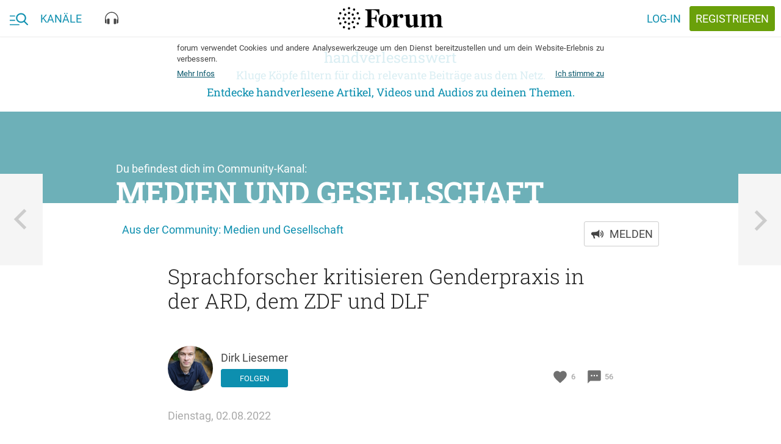

--- FILE ---
content_type: text/html; charset=utf-8
request_url: https://forum.eu/medien-gesellschaft/sprachforscher-kritisieren-genderpraxis-in-der-ard-dem-zdf-und-dlf
body_size: 45179
content:
<!DOCTYPE html>
<!--[if lt IE 7 ]> <html lang="en" class="no-js ie6"> <![endif]-->
<!--[if IE 7 ]> <html lang="en" class="no-js ie7"> <![endif]-->
<!--[if IE 8 ]> <html lang="en" class="no-js ie8"> <![endif]-->
<!--[if IE 9 ]> <html lang="en" class="no-js ie9"> <![endif]-->
<!--[if gte IE 10 ]> <html lang="en" class="no-js ie10"> <![endif]-->
<!--[if !(IE)]> ><! <![endif]-->
<html class='no-js' lang='de'>
<!-- <![endif] -->
<head>
<meta charset="UTF-8">
<title>forum.eu | Sprachforscher kritisieren Genderpraxis in der ARD, dem ZDF</title>
<meta name="description" content="Der Konflikt ums Gendern geht in die nächste Runde, was auch nicht verwunderlich ist, weil man mit Argumenten nicht weiterkommt. Mich hat schon immer gewundert, wie sich nicht wenige Kollegen in">
<link rel="canonical" href="https://forum.eu/medien-gesellschaft/sprachforscher-kritisieren-genderpraxis-in-der-ard-dem-zdf-und-dlf">
<meta property="fb:pages" content="727049527395062">
<meta property="fb:app_id" content="1102102843200882">
<meta property="og:type" content="article">
<meta property="og:site_name" content="forum">
<meta property="og:locale" content="de_DE">
<meta property="og:title" content="Sprachforscher kritisieren Genderpraxis in der ARD, dem ZDF und DLF">
<meta property="og:description" content="Der Konflikt ums Gendern geht in die nächste Runde, was auch nicht verwunderlich ist, weil man mit Argumenten nicht weiterkommt. Mich hat schon immer gewundert, wie sich nicht wenige Kollegen in">
<meta property="og:image:url" content="/system/dragonfly/production/2022/08/14/74kcmj9kfe_af135309_306c_41d3_89df_ae9ad103e160.jpg">
<meta property="og:image:secure_url" content="/system/dragonfly/production/2022/08/14/74kcmj9kfe_af135309_306c_41d3_89df_ae9ad103e160.jpg">
<meta property="og:image:width" content="600">
<meta property="og:image:height" content="315">
<meta property="og:url" content="https://forum.eu/medien-gesellschaft/sprachforscher-kritisieren-genderpraxis-in-der-ard-dem-zdf-und-dlf">
<meta property="article:section" content="Medien und Gesellschaft">
<meta property="article:published_time" content="2022-08-02T19:20:37+02:00">
<meta property="article:author" content="https://www.facebook.com/">
<meta name="twitter:card" content="summary_large_image">
<meta name="twitter:site" content="@piqd_de">
<meta name="twitter:description" content="Sprachforscher kritisieren Genderpraxis in ARD, ZDF, DLF https://forum.eu/medien-gesellschaft/sprachforscher-kritisieren-genderpraxis-in-der-ard-dem-zdf-und-dlf https://www.welt.de/kultur/article238287549/Gendern-und-Grammatik-Seit-1000-Jahren-koennen-Frauen-auch-Freunde-sein.html?icid=search.product.onsitesearch">
<meta name="twitter:image" content="https://forum.eu/system/dragonfly/production/2019/01/31/37bif007bd_MedienUndGesellschaft_s.jpg">
<meta name="viewport" content="width=device-width, initial-scale=1">
<meta name="data-disabled-zoom" content="width=device-width, initial-scale=1, maximum-scale=1, user-scalable=0, viewport-fit=cover">
<meta name="author" content="Dirk Liesemer">

<link rel="apple-touch-icon" type="image/png" href="https://cache.forum.eu/assets/favicon/apple-touch-icon-57x57-94d66a1070163892ea157678aed68a74c55af4a58fda7ea0790f074d7590d850.png" sizes="57x57" />
<link rel="apple-touch-icon" type="image/png" href="https://cache.forum.eu/assets/favicon/apple-touch-icon-60x60-3e94aa7b3928d754a91234993799913c13aaaf6cce2f3696aea888081953e05d.png" sizes="60x60" />
<link rel="apple-touch-icon" type="image/png" href="https://cache.forum.eu/assets/favicon/apple-touch-icon-72x72-e721331108286eaae944e02cfc1f32c1c6491a260a076cac5d08a38f30dd843f.png" sizes="72x72" />
<link rel="apple-touch-icon" type="image/png" href="https://cache.forum.eu/assets/favicon/apple-touch-icon-76x76-8186bb4f7fbf24bf32f41460f13c167ea5c85af0070401036028741b8fb95f28.png" sizes="76x76" />
<link rel="apple-touch-icon" type="image/png" href="https://cache.forum.eu/assets/favicon/apple-touch-icon-114x114-49fbdc6504d3e5a5c11b9e3996e1e572f9582ca4b6e1e211e6a123847c159252.png" sizes="114x114" />
<link rel="apple-touch-icon" type="image/png" href="https://cache.forum.eu/assets/favicon/apple-touch-icon-120x120-80a2772a71d451968eda5e117d99da107c8d0674e8be7be462fa2e81d994e33f.png" sizes="120x120" />
<link rel="apple-touch-icon" type="image/png" href="https://cache.forum.eu/assets/favicon/apple-touch-icon-144x144-179984b4b32d1932d1023fc46e2fae7bbaa9b3a619dbd9cac4a9d4068e577607.png" sizes="144x144" />
<link rel="apple-touch-icon" type="image/png" href="https://cache.forum.eu/assets/favicon/apple-touch-icon-152x152-35a0801f60498e2841a63a11ae79d6794e5c3f6953f20f7470bf034af70fd888.png" sizes="152x152" />
<link rel="apple-touch-icon" type="image/png" href="https://cache.forum.eu/assets/favicon/apple-touch-icon-180x180-805f87bdeb5754bc761c2445da621f7bd86acfd4ef891b0a2f9686d4e4172526.png" sizes="180x180" />
<link rel="icon" type="image/png" href="https://cache.forum.eu/assets/favicon/favicon-32x32-2865cefbed38d11152a1a1e04333ba856eb93bb79c776567254797bb4de5faf9.png" sizes="32x32" />
<link rel="icon" type="image/png" href="https://cache.forum.eu/assets/favicon/android-chrome-192x192-d38edbfe055cf578478a5744bcaeb0314e57a381d1c4b5e333627f7f996b4091.png" sizes="192x192" />
<link rel="icon" type="image/png" href="https://cache.forum.eu/assets/favicon/favicon-96x96-4a0f3e7f63dee6248d64bb74cbb30531c7d3f0c4af99c0c25745433eddf8b2c0.png" sizes="96x96" />
<link rel="icon" type="image/png" href="https://cache.forum.eu/assets/favicon/favicon-16x16-910edae9df57f25c792acab2af2ee453547a1892db39e05e5e128798cadeb672.png" sizes="16x16" />
<link rel="manifest" href="https://cache.forum.eu/assets/favicon/manifest-50db40429168925ad6f7838a7febe0d9de00fcfa861dd915ca94d4a259c82e93.json" />
<meta content='#0d8faf' name='msapplication-TileColor'>
<meta content='https://cache.forum.eu/assets/favicon/mstile-144x144-73130eafc17a7989929f492cef951085e30324ddbfd27433a7bf9996520aca7d.png' name='msapplication-TileImage'>
<meta content='#ffffff' name='theme-color'>

<!--[if lte IE 8]>
<script src="//html5shiv.googlecode.com/svn/trunk/html5.js"></script>
<![endif]-->
<script>
//<![CDATA[
window.gon={};gon.js_error_warnings_enabled=false;gon.max_length_for_truncated_pitch_txt=2000;gon.sender_id="969977498856";gon.profile_visible=null;gon.is_current_user=false;gon.user_id=0;gon.locale="de";gon.default_locale="de";gon.block_console_log=true;gon.fonts_fallback_path="https://cache.forum.eu/assets/Roboto-801b668c744cc1a3aff6c55796fd3d25fa52ed3546631e3d08a3c443f19f7781.css";
//]]>
</script>
<script src="https://cache.forum.eu/assets/node_modules/jquery/dist/jquery.min-fc6676be067ef5f046348d75347abf73b8721cdd392dd09dfd855a856ef31754.js"></script>
<script src="https://cache.forum.eu/assets/inline/head-2308120355f9bc33d083b6484bf8e7a37f729130e116f9fd533c72166357fe75.js"></script>

<!-- Google tag (gtag.js) -->
<script async src="https://www.googletagmanager.com/gtag/js?id=G-KCPYE4CG78"></script>
<script>
  window.dataLayer = window.dataLayer || [];
  function gtag(){dataLayer.push(arguments);}
  gtag('js', new Date());

  gtag('config', 'G-KCPYE4CG78');
</script>

<link rel="stylesheet" media="screen" href="https://cache.forum.eu/assets/vendor-f8f86b8cfe859f0a2e9725818396296a86759f98d650c3e8700523e637a0b36d.css" />
<noscript>
<link rel="stylesheet" media="screen" href="https://cache.forum.eu/assets/Roboto-801b668c744cc1a3aff6c55796fd3d25fa52ed3546631e3d08a3c443f19f7781.css" />
</noscript>
<link rel="stylesheet" media="all" href="https://cache.forum.eu/assets/application-62f3ab4c0f72ea587ccdb8b8a4b83bd93fc241dfb1b05f008f3552a894639f40.css" />
<link rel="stylesheet" media="screen" href="https://cache.forum.eu/packs/css/application-59df4147.css" />
<meta name="csrf-param" content="authenticity_token" />
<meta name="csrf-token" content="TkfmpXFGgBqe3cTj7TzX6rO6i6MDYumweSCy5N4aXDV9a6shDB+jfo4X48Y2it+ns0ydKHoO5awOWUyoUeCsRw==" />

</head>
<body class='channels_portfolio_items show' data-initializer-action='show' data-initializer-controller='channels_portfolio_items' id='channels_portfolio_items'>

<div class='pq-panel is-left js-main-nav'>
<div class='pq-nav_body'>
<div class='pq-scroll_wrap'>
<ul class='pq-nav_list'>
<li class='no-scale rspec-search-panel'>
<div class='pq-search-form js-search-form rspec-search-form'>
<form class="js-search-form-form hidden" action="/search" accept-charset="UTF-8" method="get"><input name="utf8" type="hidden" value="&#x2713;" />
<input name='q' type='hidden' value=''>
<input name='typeahead' type='hidden' value='false'>
</form>

<form class="js-search-typeahead-form hidden" action="/search/typeahead" accept-charset="UTF-8" data-remote="true" method="get"><input name="utf8" type="hidden" value="&#x2713;" />
<input name='q' type='hidden'>
<input name='type' type='hidden'>
</form>

<div class='pq-glue-bar l-flexrow'>
<div class='pq-btn is-ghost-6 pq-inner-search-wrap js-flyout-wrap js-focus-search-input is-consuming'>
<div class='pq-autocompletion-flyout rspec-autocomplete-flyout'>
<ul class='js-autocompletion-list'></ul>
</div>
<div class='pq-search-bar-overflow'>
<div class='pq-search-blobs-wrap js-search-term-formatted' data-blobs-length='0'>

</div>
<div class='pq-search-input-wrap js-search-input-replacement' data-placeholder='Suchbegriff'>
<input class='with-no-style js-search-input' name='rspec_search_input' placeholder='Suchbegriff' type='text' value=''>
</div>
</div>
</div>
<button class='pq-btn is-style_2 with-icon icon-search js-search-btn rspec-search-button'>
<span class='is-text'>Suchen</span>
</button>
</div>
</div>
<template id='search-blob-template'>
<span class='is-removable js-search-blob'>
<span class='blob-content'>{{blob}}</span>
<span class='remove js-remove icon-x'></span>
</span>

</template>
<template id='search-typeahead-template'>
<li>{{text}}</li>
</template>

</li>
<li><a href="/">Start</a></li>
<ul class='pq-nav_list rspec-nav_list-call_to_signup'>
<li>
<a class='pq-content_teaser is-in-nav' href='/sign_up'>
<div class='pq-content_teaser-content'>
<p>Jetzt kostenlos anmelden und forum.eu personalisieren!</p>
</div>
</a>
</li>
</ul>

<div class='pq-navigation-divider-2'>
<span class='text-wrap'>
<span>Kanäle</span>
</span>
</div>
<ul class='pq-nav_list rspec-nav_list-other_channels'>
<li><a href="/europa-eu">Europa</a></li>
<li><a href="/feminismus">Feminismen</a></li>
<li><a href="/flucht-und-einwanderung">Flucht und Einwanderung</a></li>
<li><a href="/forum">forum</a></li>
<li><a href="/fundstuecke">Fundstücke</a></li>
<li><a href="/klimawandel">Klima und Wandel</a></li>
<li><a href="/gesundheit">Kopf und Körper</a></li>
<li><a href="/liebe-sex">Liebe, Sex und Wir</a></li>
<li><a href="/literatur">Literatur</a></li>
<li><a href="/medien-gesellschaft">Medien und Gesellschaft</a></li>
<li><a href="/pop-kultur">Pop und Kultur</a></li>
<li><a href="/technologie-gesellschaft">Technologie und Gesellschaft</a></li>
<li><a href="/volkswirtschaft">Volk und Wirtschaft</a></li>
<li><a href="/zeitgeschichte">Zeit und Geschichte</a></li>
</ul>
</ul>

</div>
</div>

</div>
<div class='pq-panel is-right js-channels'>
<div class='pq-nav_body rspec-nav-body-right'>
<div class='pq-scroll_wrap'>
</div>
</div>

</div>
<svg xmlns="http://www.w3.org/2000/svg" xmlns:xlink="http://www.w3.org/1999/xlink" style="position: relative; width: 0; height: 0;" width="0" height="0" version="1.1" class="hidden">
<defs>

<symbol id="icon-delete" viewBox="0 0 70 70">
<path d="M55.371 11.621v5.879h-40.742v-5.879h10.117l3.008-2.871h14.492l3.008 2.871h10.117zM17.5 55.371v-35h35v35c0 3.145-2.734 5.879-5.879 5.879h-23.242c-3.145 0-5.879-2.734-5.879-5.879z"></path>
</symbol>

<symbol id="icon-piggy_coin" viewBox="-8 -7 70 70">
<g transform="translate(1 2)">
	<circle fill="#FFCF60" cx="26.053" cy="25.979" r="31.516"></circle>
	<path fill="#E09B09" d="M53.264,21.136c2.686,15.056-7.34,29.439-22.396,32.128c-15.059,2.686-29.443-7.34-32.132-22.396   C-3.95,15.808,6.078,1.424,21.134-1.263C36.192-3.949,50.573,6.078,53.264,21.136z"></path>
	<path fill="none" stroke="#FFCF60" stroke-width="1.5" d="M12.045,42.104c-1.523-1.463-6.531-6.631-7.508-14.979   c-0.772-6.584,1.369-11.661,2.385-13.729"></path>
	<path fill="#FFCF60" d="M34.715,17.032c-9.432-3.542-18.084-2.222-21.054,2.358c-0.783,1.21-2.757,5.096-1.135,8.822   c0.703,1.611,1.836,2.645,2.621,3.232v4.849h3.713l0.962-1.922h11.093l0.875,2.185h3.844V31.84l0.83-0.83h3.887   c0.176,0,2.186-6.771,2.186-6.771l-4.195-1.398l-0.699-2.534l8.293-8.381l-8.729,4.538L34.715,17.032z"></path>
</g>
</symbol>


<symbol id="icon-search" viewBox="0 0 70 70">
<path stroke-width="6" d="M27.754 40.879c7.246 0 13.125-5.879 13.125-13.125s-5.879-13.125-13.125-13.125-13.125 5.879-13.125 13.125 5.879 13.125 13.125 13.125zM45.254 40.879l14.492 14.492-4.375 4.375-14.492-14.492v-2.324l-0.82-0.82c-3.281 2.871-7.656 4.512-12.305 4.512-10.527 0-19.004-8.34-19.004-18.867s8.477-19.004 19.004-19.004 18.867 8.477 18.867 19.004c0 4.648-1.641 9.023-4.512 12.305l0.82 0.82h2.324z"></path>
</symbol>

<symbol id="icon-heart" viewBox="0 0 24 24">
  <path d="M0 0h24v24H0z" fill="none"></path>
  <path d="M12 21.35l-1.45-1.32C5.4 15.36 2 12.28 2 8.5 2 5.42 4.42 3 7.5 3c1.74 0 3.41.81 4.5 2.09C13.09 3.81 14.76 3 16.5 3 19.58 3 22 5.42 22 8.5c0 3.78-3.4 6.86-8.55 11.54L12 21.35z"></path>
</symbol>

<symbol id="icon-eye" viewBox="0 0 24 24">
  <path d="M0 0h24v24H0z" fill="none"></path>
  <path d="M12 4.5C7 4.5 2.73 7.61 1 12c1.73 4.39 6 7.5 11 7.5s9.27-3.11 11-7.5c-1.73-4.39-6-7.5-11-7.5zM12 17c-2.76 0-5-2.24-5-5s2.24-5 5-5 5 2.24 5 5-2.24 5-5 5zm0-8c-1.66 0-3 1.34-3 3s1.34 3 3 3 3-1.34 3-3-1.34-3-3-3z"></path>
</symbol>

<symbol id="icon-comment" viewBox="0 0 24 24">
  <path d="M0 0h24v24H0z" fill="none"></path>
  <path d="M20 2H4c-1.1 0-1.99.9-1.99 2L2 22l4-4h14c1.1 0 2-.9 2-2V4c0-1.1-.9-2-2-2zM9 11H7V9h2v2zm4 0h-2V9h2v2zm4 0h-2V9h2v2z"></path>
</symbol>

<symbol id="icon-more_horiz" viewBox="0 0 70 70">
<path d="M35 29.121c3.145 0 5.879 2.734 5.879 5.879s-2.734 5.879-5.879 5.879-5.879-2.734-5.879-5.879 2.734-5.879 5.879-5.879zM52.5 29.121c3.145 0 5.879 2.734 5.879 5.879s-2.734 5.879-5.879 5.879-5.879-2.734-5.879-5.879 2.734-5.879 5.879-5.879zM17.5 29.121c3.145 0 5.879 2.734 5.879 5.879s-2.734 5.879-5.879 5.879-5.879-2.734-5.879-5.879 2.734-5.879 5.879-5.879z"></path>
</symbol>

<symbol id="icon-format_list_bulleted" viewBox="0 0 70 70">
<path d="M20.371 14.629h40.879v5.742h-40.879v-5.742zM20.371 37.871v-5.742h40.879v5.742h-40.879zM20.371 55.371v-5.742h40.879v5.742h-40.879zM11.621 48.125c2.461 0 4.375 2.051 4.375 4.375s-2.051 4.375-4.375 4.375-4.375-2.051-4.375-4.375 1.914-4.375 4.375-4.375zM11.621 13.125c2.461 0 4.375 1.914 4.375 4.375s-1.914 4.375-4.375 4.375-4.375-1.914-4.375-4.375 1.914-4.375 4.375-4.375zM11.621 30.625c2.461 0 4.375 1.914 4.375 4.375s-1.914 4.375-4.375 4.375-4.375-1.914-4.375-4.375 1.914-4.375 4.375-4.375z"></path>
</symbol>

<symbol id="icon-playlist_add_check" viewBox="0 0 70 70">
<path d="M62.754 33.496l4.375 4.375-20.371 20.508-13.262-13.125 4.375-4.375 8.887 8.75zM5.879 46.621v-5.742h23.242v5.742h-23.242zM40.879 17.5v5.879h-35v-5.879h35zM40.879 29.121v5.879h-35v-5.879h35z"></path>
</symbol>

<symbol id="icon-subject" viewBox="0 0 70 70">
<path d="M11.621 14.629h46.758v5.742h-46.758v-5.742zM11.621 43.75v-5.879h46.758v5.879h-46.758zM58.379 26.25v5.879h-46.758v-5.879h46.758zM40.879 49.629v5.742h-29.258v-5.742h29.258z"></path>
</symbol>

<symbol id="icon-sort" viewBox="0 0 70 70">
<path d="M8.75 37.871v-5.742h35v5.742h-35zM8.75 17.5h52.5v5.879h-52.5v-5.879zM8.75 52.5v-5.879h17.5v5.879h-17.5z"></path>
</symbol>

<symbol id="icon-close" viewBox="0 0 70 70">
<path d="M55.371 18.73l-16.27 16.27 16.27 16.27-4.102 4.102-16.27-16.27-16.27 16.27-4.102-4.102 16.27-16.27-16.27-16.27 4.102-4.102 16.27 16.27 16.27-16.27z"></path>
</symbol>

<symbol id="icon-highlight_off" viewBox="0 0 70 70">
<path d="M35 58.379c12.852 0 23.379-10.527 23.379-23.379s-10.527-23.379-23.379-23.379-23.379 10.527-23.379 23.379 10.527 23.379 23.379 23.379zM35 5.879c16.133 0 29.121 12.988 29.121 29.121s-12.988 29.121-29.121 29.121-29.121-12.988-29.121-29.121 12.988-29.121 29.121-29.121zM42.52 23.379l4.102 4.102-7.52 7.52 7.52 7.52-4.102 4.102-7.52-7.52-7.52 7.52-4.102-4.102 7.52-7.52-7.52-7.52 4.102-4.102 7.52 7.52z"></path>
</symbol>

<symbol id="icon-notifications" viewBox="0 0 70 70">
<path d="M46.621 49.629v-17.5c0-7.246-4.375-13.125-11.621-13.125s-11.621 5.879-11.621 13.125v17.5h23.242zM52.5 46.621l5.879 5.879v2.871h-46.758v-2.871l5.879-5.879v-14.492c0-9.023 4.785-16.406 13.125-18.457v-2.051c0-2.461 1.914-4.375 4.375-4.375s4.375 1.914 4.375 4.375v2.051c8.34 2.051 13.125 9.57 13.125 18.457v14.492zM35 64.121c-3.145 0-5.879-2.598-5.879-5.742h11.758c0 3.145-2.734 5.742-5.879 5.742z"></path>
</symbol>

<symbol id="icon-face" viewBox="0 0 70 70">
<path d="M35 58.379c12.852 0 23.379-10.527 23.379-23.379 0-2.324-0.41-4.512-0.957-6.563-2.051 0.547-4.238 0.684-6.563 0.684-9.844 0-18.457-4.785-23.789-12.305-2.871 6.973-8.477 12.715-15.313 15.723-0.137 0.82-0.137 1.641-0.137 2.461 0 12.852 10.527 23.379 23.379 23.379zM35 5.879c16.133 0 29.121 12.988 29.121 29.121s-12.988 29.121-29.121 29.121-29.121-12.988-29.121-29.121 12.988-29.121 29.121-29.121zM43.75 34.316c2.051 0 3.691 1.504 3.691 3.555s-1.641 3.691-3.691 3.691-3.691-1.641-3.691-3.691 1.641-3.555 3.691-3.555zM26.25 34.316c2.051 0 3.691 1.504 3.691 3.555s-1.641 3.691-3.691 3.691-3.691-1.641-3.691-3.691 1.641-3.555 3.691-3.555z"></path>
</symbol>
<symbol id="icon-burger_search" viewBox="0 0 38 24">
  <g fill="currentColor" fill-rule="evenodd">
    <path d="M0 5h11v2H0zM0 14h11v2H0zM0 23h20v2H0z"></path>
    <path fill-rule="nonzero" d="M37.62 22.771l-6.163-6.188c1.585-1.819 2.453-4.107 2.453-6.49C33.91 4.529 29.22 0 23.455 0S13 4.528 13 10.094c0 5.565 4.69 10.093 10.455 10.093a10.6 10.6 0 0 0 5.99-1.826l6.21 6.235c.259.26.608.404.982.404.354 0 .69-.13.945-.367.542-.504.56-1.338.038-1.862zM23.455 2.633c4.26 0 7.727 3.347 7.727 7.46 0 4.115-3.466 7.461-7.727 7.461s-7.728-3.346-7.728-7.46 3.467-7.46 7.728-7.46z"></path>
  </g>
</symbol>

<symbol id="icon-video" viewBox="0 0 18 14">
  <g fill="none" fill-rule="evenodd" stroke="currentColor">
    <rect width="17" height="13" x=".5" y=".5" rx="2"></rect>
    <path d="M7.27 3.686a.5.5 0 0 0-.77.42v5.81a.5.5 0 0 0 .734.441l4.95-2.627a.5.5 0 0 0 .035-.862L7.27 3.686z"></path>
  </g>
</symbol>

<symbol id="icon-text" viewBox="0 0 19 14">
  <g fill="none" fill-rule="evenodd">
    <g stroke="currentColor" stroke-linecap="square">
        <path d="M14.5 4h3.1M.5 7h17M.5 10h17.09M.5 13h17.09"></path>
    </g>
    <path fill="currentColor" fill-rule="nonzero" d="M3.23 3.886H1.302L.9 5.045H0L1.88.068h.776l1.883 4.977h-.902L3.23 3.886zM1.545 3.19h1.442l-.72-2.064-.722 2.064zm3.558 1.856V.068h1.706c.562 0 .99.113 1.285.339.294.225.44.561.44 1.008 0 .228-.06.433-.184.615a1.188 1.188 0 0 1-.54.424c.269.073.477.21.624.412a1.2 1.2 0 0 1 .22.726c0 .467-.15.826-.45 1.077-.299.25-.728.376-1.286.376H5.103zm.865-2.246v1.555h.96c.271 0 .483-.067.636-.201.153-.135.229-.321.229-.56 0-.518-.264-.782-.793-.794H5.968zm0-.635h.847c.27 0 .48-.061.631-.183.152-.122.227-.295.227-.518 0-.246-.07-.424-.21-.533-.14-.11-.358-.164-.654-.164h-.841v1.398zm7.348 1.26c-.05.532-.246.946-.587 1.243-.342.298-.797.446-1.364.446a1.94 1.94 0 0 1-1.048-.282 1.85 1.85 0 0 1-.699-.801 2.892 2.892 0 0 1-.256-1.207v-.465c0-.469.083-.883.25-1.24a1.88 1.88 0 0 1 .715-.827c.311-.194.67-.291 1.079-.291.549 0 .991.15 1.326.448.335.298.53.72.584 1.264h-.86c-.042-.357-.146-.615-.314-.774-.167-.158-.413-.237-.736-.237-.376 0-.665.137-.867.412-.201.274-.304.677-.309 1.208v.44c0 .538.096.949.289 1.231.192.283.474.424.846.424.34 0 .594-.076.765-.229.171-.153.28-.407.325-.762h.861z"></path>
  </g>
</symbol>

<symbol id="icon-audio" viewBox="0 0 22 21">
  <g fill="currentColor" fill-rule="evenodd">
    <path d="M11 0C4.958 0 0 5.175 0 11.536v5.428C0 18.087.867 19 1.934 19h.644v-6.786h-.644c-.227 0-.442.05-.645.125v-.803C1.29 5.923 5.67 1.357 11 1.357s9.71 4.566 9.71 10.179v.803a1.826 1.826 0 0 0-.644-.125h-.644V19h.644C21.133 19 22 18.087 22 16.964v-5.428C22 5.175 17.042 0 11 0"></path>
    <path d="M6.5 20c.552 0 1-.288 1-.643v-7.714c0-.355-.448-.643-1-.643h-1c-1.105 0-2 .576-2 1.286v6.428c0 .71.895 1.286 2 1.286h1zM15.5 20c-.552 0-1-.288-1-.643v-7.714c0-.355.448-.643 1-.643h1c1.105 0 2 .576 2 1.286v6.428c0 .71-.895 1.286-2 1.286h-1z"></path>
  </g>
</symbol>

<symbol id="icon-x" viewBox="0 0 1024 1024">
  <title>icon-x</title>
  <path class="path1" d="M886.4 811.52l-300.48-300.48 290.88-290.88-73.6-73.6-291.2 290.56-299.52-299.52-74.88 74.88 299.84 299.52-297.28 297.28 73.6 73.6 297.28-296.96 300.48 300.48 74.88-74.88z"></path>
</symbol>
<symbol id="icon-menu" viewBox="0 0 1024 1024">
  <title>menu</title>
  <path class="path1" d="M943.36 464h-862.72v96h863.040l-0.32-96zM943.36 703.68h-862.72v96h863.040l-0.32-96zM943.36 224.32h-862.72v96h863.040l-0.32-96z"></path>
</symbol>

<symbol id="icon-back" viewBox="0 0 1000 1000">
  <title>icon-back</title>
  <path transform="scale(0.80) translate(100, 100)" d="M417 500l368 368-101 101-469-469L684 31l101 101-368 368z"></path>
</symbol>

<symbol id="icon-search" viewBox="0 0 84 84">
  <title>search</title>
  <path transform="scale(0.80) translate(10, 10)" class="path1" d="M33.743,62.688c6.772,0.032,13.331-2.356,18.496-6.734l22.444,22.443c1.021,1.029,2.681,1.037,3.709,0.018     c0.007-0.006,0.013-0.012,0.019-0.018c1.028-1.02,1.037-2.68,0.017-3.709c-0.004-0.006-0.011-0.013-0.017-0.019L55.94,52.254     c10.244-12.222,8.643-30.435-3.577-40.68C47.146,7.2,40.551,4.81,33.743,4.826c-15.901,0-28.931,13.03-28.931,28.931     C4.843,49.724,17.778,62.658,33.743,62.688z M33.743,10.071c13.082,0,23.687,10.605,23.687,23.686     c0,13.083-10.604,23.687-23.687,23.687c-13.081,0-23.686-10.604-23.686-23.687l0,0c0.03-13.063,10.622-23.643,23.686-23.658V10.071z     "></path>
</symbol>

<symbol id="icon-login" viewBox="0 0 84 84">
  <title>login</title>
  <path transform="scale(0.80) translate(10, 10)" class="path1" d="M13.592,45.089h37.292l-9.006,9.148c-1.189,1.208-1.189,3.164,0,4.37c1.187,1.208,3.115,1.208,4.303,0   l14.205-14.421c1.188-1.207,1.188-3.164,0-4.371L46.181,25.393c-0.593-0.604-1.373-0.905-2.15-0.905   c-0.779,0-1.559,0.302-2.152,0.905c-1.189,1.206-1.189,3.162,0,4.37l9.008,9.146H13.592c-1.682,0-3.044,1.385-3.044,3.091   C10.548,43.707,11.91,45.089,13.592,45.089L13.592,45.089z M44.03,14.186h23.335v55.629H44.03c-1.683,0-3.045,1.385-3.045,3.091   c0,1.707,1.362,3.091,3.045,3.091h26.379c1.681,0,3.043-1.384,3.043-3.091v-61.81c0-1.708-1.362-3.092-3.043-3.092H44.03   c-1.683,0-3.045,1.384-3.045,3.092C40.985,12.802,42.348,14.186,44.03,14.186L44.03,14.186z"></path>
</symbol>

<symbol id="icon-wheel" viewBox="0 0 84 84">
  <title>wheel</title>
  <path transform="scale(0.80) translate(10, 10)" class="path1" d="M80.79,49.56V33.9l-15.391-2.61l-2.609-4.32l5.399-14.58L54.33,4.83l-9.45,11.521l-5.76,0.27L28.86,4.561   l-13.41,8.01l5.76,14.31l-2.88,4.32L3.21,34.08L3.39,49.56l14.85,2.88l2.25,4.86l-5.04,14.49l13.86,7.649l9.45-11.25h6.39   l9.54,11.25l13.5-7.829l-5.31-13.95l2.79-5.221L80.79,49.56z M42,57.84c-8.73,0-15.84-7.11-15.84-15.84S33.27,26.16,42,26.16   c8.729,0,15.84,7.11,15.84,15.84S50.729,57.84,42,57.84z"></path>
</symbol>

<symbol id="icon-pennies" viewBox="0 0 60 40">
  <title>pennies</title>
  <defs>
      <path id="a" d="M37.96 4.057C22.872-1.33 7.56-.077 2.813 6.89 1.559 8.73-1.6 14.643.995 20.31c1.121 2.447 2.936 4.023 4.193 4.916v7.375h5.94l1.537-2.924h17.749L31.81 33h6.149v-7.175l1.327-1.262h6.22c.28 0 3.493-10.298 3.493-10.298l-6.708-2.126-1.118-3.853L49 0 37.96 4.057z"></path>
  </defs>
  <g fill="none" fill-rule="evenodd" transform="translate(3 5)">
      <mask id="b" fill="#fff">
          <use xlink:href="#a"></use>
      </mask>
      <path stroke="#FFF" stroke-width="2" d="M37.953 2.994l14.695-5.4L42.294 8.556l.81 2.791 7.147 2.266-.296.95a288.605 288.605 0 0 1-.508 1.613c-.383 1.209-.77 2.418-1.138 3.547l-.115.353c-.449 1.373-.831 2.51-1.127 3.342-.17.478-.31.853-.42 1.12a4.646 4.646 0 0 1-.175.385 1.527 1.527 0 0 1-.134.214c-.195.26-.396.426-.831.426h-5.82l-.727.69V34h-7.813l-1.398-3.322H13.27l-1.538 2.924H4.188v-7.869c-1.721-1.306-3.15-2.927-4.102-5.006-2.25-4.914-.845-10.373 1.9-14.4 5.039-7.395 20.626-8.71 35.967-3.333z"></path>
      <path fill="#FFF" d="M38.019 5.665c-.056-.268.017-.568.165-.671.335-.232.68-.427 1.028-.577 1.46-.632 3-.546 4.58.258.151.077.24.364.197.64-.042.277-.2.44-.352.361-1.484-.754-2.928-.837-4.292-.248-.324.14-.646.32-.957.538a.177.177 0 0 1-.102.034c-.115 0-.224-.127-.267-.335z" mask="url(#b)" transform="rotate(-111 41 5)"></path>
      <path fill="#FFF" d="M42.016 4.665c-.047-.268.014-.568.137-.671.28-.232.567-.427.857-.577 1.217-.632 2.5-.546 3.816.258.127.077.2.364.165.64-.035.277-.167.44-.293.361-1.237-.754-2.44-.837-3.578-.248-.269.14-.537.32-.797.538a.132.132 0 0 1-.085.034c-.096 0-.186-.127-.222-.335z" mask="url(#b)" transform="rotate(-127 44.5 4)"></path>
      <path fill="#FFF" d="M11 9c-.402 0-.782-.318-.934-.837-.197-.67.061-1.42.577-1.678a24.216 24.216 0 0 1 3.6-1.443c5.11-1.58 10.5-1.363 16.026.646.532.193.843.91.694 1.601-.15.69-.7 1.098-1.232.901-5.194-1.886-10.25-2.094-15.025-.62a22.39 22.39 0 0 0-3.349 1.344A.797.797 0 0 1 11 9" mask="url(#b)" transform="rotate(3 20.5 6.5)"></path>
      <path fill="#FFF" d="M38 12.5c0 1.381-.671 2.5-1.5 2.5-.828 0-1.5-1.119-1.5-2.5s.672-2.5 1.5-2.5c.829 0 1.5 1.119 1.5 2.5" mask="url(#b)"></path>
      <path stroke="#FFF" stroke-linecap="square" stroke-width="2" d="M23.958 15.385C19.911 13.82 10 13.276 10 15.385c0 1.054 5.082 1.695 4.595 1.71-1.068.033-3.208.292-2.71 1.202 1.16 2.125 5.421 1.259 4.701 1.395-1.363.26-2.255.593-2.044 1.09.825 1.95 7.212 1.263 9.416 0 2.505-1.436 2.932-4.263 0-5.397z" mask="url(#b)" transform="rotate(15 18 18)"></path>
  </g>
</symbol>

<symbol id="icon-payment" viewBox="0 0 44 51">
  <title>payment</title>
  <defs>
      <path id="a" d="M0 .078h43.934v51.055H0z"></path>
  </defs>
  <g fill="none" fill-rule="evenodd">
      <mask id="b" fill="#fff">
          <use xlink:href="#a"></use>
      </mask>
      <path fill="#FFF" d="M41.8 12.198l-5.867 10.966h-12.1L33 6.099l8.311 4.559c.611.246.795.986.489 1.54zm-1.711 22.671h.061v5.36h-5.806a.97.97 0 0 1-.977-.986v-3.388a.97.97 0 0 1 .977-.986h5.745zm-1.956 13.738a.55.55 0 0 1-.55.555H2.444a.55.55 0 0 1-.55-.555V25.69a.55.55 0 0 1 .55-.555h35.079a.55.55 0 0 1 .55.555v7.208h-3.729c-1.65 0-2.933 1.355-2.933 2.957v3.388a2.946 2.946 0 0 0 2.933 2.957h3.79v6.407zM1.894 21.131c0-.185.245-.493.55-.493h9.962l-1.345 2.464H2.444c-.183 0-.366 0-.55.062v-2.033zM24.322 2.649c.306-.554 1.04-.8 1.59-.493l1.527.863-10.756 20.145h-3.36l11-20.515zm6.967 2.464l-9.656 18.051h-2.75l10.328-19.16 2.078 1.11zm11 3.758L26.828.431c-1.467-.8-3.484-.185-4.278 1.294l-9.044 16.942h-11C1.1 18.667 0 19.776 0 21.193v27.415c0 1.417 1.1 2.525 2.506 2.525h35.138c1.406 0 2.506-1.108 2.506-2.526V42.2h1.039a.97.97 0 0 0 .978-.985v-7.331a.97.97 0 0 0-.978-.986H40.15V25.69c0-1.17-.856-2.218-1.956-2.464l5.378-10.042A3.243 3.243 0 0 0 42.29 8.87z" mask="url(#b)"></path>
      <path fill="#FFF" d="M38.068 13.37l-.58 1.231c-.174.324-.58.454-.87.26l-.464-.325c-.116-.065-.232-.26-.29-.389-.058-.194-.058-.389.058-.519l.58-1.231c.116-.195.348-.39.58-.39.116 0 .174 0 .29.065l.464.26c.232.259.348.648.232 1.037m.638-2.788l-.464-.26c-1.16-.713-2.726-.194-3.364 1.103l-.58 1.232c-.29.648-.407 1.426-.175 2.14a2.558 2.558 0 0 0 1.219 1.62l.464.26c.348.194.754.324 1.16.324.928 0 1.74-.584 2.204-1.426l.58-1.232c.58-1.362.116-3.048-1.044-3.761"></path>
  </g>
</symbol>


<symbol id="icon-userabo" viewBox="0 0 38 43">
  <title>userabo</title>
  <g fill="#FFF" fill-rule="evenodd">
      <path d="M28 17.5h-5.345c-.637 0-1.155-.672-1.155-1.5s.518-1.5 1.155-1.5H28V9.155C28 8.518 28.672 8 29.5 8s1.5.518 1.5 1.155V14.5h5.345c.637 0 1.155.672 1.155 1.5s-.518 1.5-1.155 1.5H31v5.345c0 .637-.672 1.155-1.5 1.155s-1.5-.518-1.5-1.155V17.5zM13.25 2.5c-3.17 0-5.75 2.58-5.75 5.75S10.08 14 13.25 14 19 11.42 19 8.25 16.42 2.5 13.25 2.5m0 14C8.701 16.5 5 12.799 5 8.25 5 3.701 8.701 0 13.25 0c4.549 0 8.25 3.701 8.25 8.25 0 4.549-3.701 8.25-8.25 8.25M13.25 19.5C7.322 19.5 2.5 25.388 2.5 32.625 2.5 39.644 6.585 40 13.25 40S24 39.644 24 32.625C24 25.388 19.178 19.5 13.25 19.5m0 23C7.347 42.5 0 42.5 0 32.625 0 24.01 5.944 17 13.25 17S26.5 24.01 26.5 32.625c0 9.875-7.347 9.875-13.25 9.875"></path>
  </g>
</symbol>


<symbol id="icon-mail" viewBox="0 0 84 84">
  <title>mail</title>
  <path transform="" class="path1" d="M1.691,13.856V69.42h80.617V13.856H1.691z M77.537,18.799L42,44.365L6.464,18.799H77.537z M6.464,23.827   l25.14,18.408l-25.14,19.77V23.827z M77.537,64.392H7.146l26.589-20.537L42,49.989l8.948-6.562l26.674,20.88v0.085H77.537z    M77.537,61.069L52.908,41.979l24.629-18.152V61.069z"></path>
</symbol>

<symbol id="icon-check" viewBox="0 0 84 84">
  <title>check</title>
  <path transform="scale(0.80) translate(10, 10)" class="path1" d="M38.149,69.522c-3.644,3.644-9.605,3.644-13.249,0L4.199,48.821c-3.644-3.644-3.644-9.605,0-13.332   c3.726-3.644,9.688-3.644,13.332,0l12.338,12.338c0.911,0.911,2.401,0.911,3.312,0L66.47,14.54c3.726-3.726,9.688-3.726,13.332,0   c1.821,1.739,2.732,4.14,2.732,6.625c0,2.484-0.994,4.885-2.732,6.707L38.149,69.522z"></path>
</symbol>

<symbol id="icon-email-check" viewBox="0 0 130 84">
  <title>email-check</title>
  <path transform="" class="path1" d="M24.691,11.856V67.42h80.617V11.856H24.691z M100.537,16.799L65,42.365L29.464,16.799H100.537z      M29.464,21.827l25.141,18.408l-25.141,19.77V21.827z M100.537,62.393H30.146l26.589-20.537L65,47.989l8.948-6.562l26.674,20.88     v0.086H100.537z M100.537,59.068L75.908,39.979l24.629-18.152V59.068z"></path>
  <path transform="" class="path1" d="M105.666,68.698c-1.957,1.958-5.16,1.958-7.117,0L87.427,57.576c-1.958-1.957-1.958-5.16,0-7.162     c2.002-1.957,5.205-1.957,7.163,0l6.628,6.629c0.489,0.489,1.29,0.489,1.78,0l17.885-17.884c2.001-2.002,5.204-2.002,7.162,0     c0.979,0.935,1.468,2.224,1.468,3.56c0,1.334-0.534,2.624-1.468,3.604L105.666,68.698z"></path>
</symbol>

<symbol id="icon-news" viewBox="0 0 84 84">
  <title>news</title>
  <path transform="" class="path1" d="M72.843,12.311c-0.166,0-0.335,0.02-0.506,0.06L42,19.578L11.662,12.37c-0.17-0.04-0.34-0.06-0.507-0.06   C9.998,12.311,9,13.245,9,14.457v47.76c0,0.992,0.686,1.855,1.657,2.086c0.331,0.078,30.674,7.291,30.873,7.334   c0.154,0.033,0.313,0.053,0.475,0.053c0.162,0,0.327-0.02,0.497-0.059l30.839-7.328C74.314,64.072,75,63.209,75,62.217v-47.76   C75,13.245,74.001,12.311,72.843,12.311L72.843,12.311z M70.679,60.523l-28.677,6.812H42V23.99l1.005-0.239l27.674-6.574V60.523z    M70.679,60.523 M46.967,42.742c-1.027,0.25-2.02-0.523-2.02-1.573V31.106c0-0.747,0.514-1.396,1.243-1.574l11.252-2.739   c1.027-0.25,2.019,0.522,2.019,1.572V38.43c0,0.746-0.514,1.396-1.243,1.574L46.967,42.742L46.967,42.742z M46.967,42.742    M45.014,49.594c-0.291-1.148,0.412-2.314,1.568-2.604l18.312-4.512c1.157-0.287,2.331,0.41,2.621,1.561   c0.29,1.148-0.413,2.314-1.57,2.602l-18.311,4.514c-0.177,0.043-0.354,0.064-0.527,0.064C46.14,51.219,45.259,50.568,45.014,49.594   L45.014,49.594z M45.014,49.594 M64.894,50.299c1.157-0.289,2.331,0.408,2.621,1.561c0.29,1.148-0.413,2.314-1.57,2.602   l-18.311,4.514c-0.177,0.043-0.354,0.064-0.527,0.064c-0.967,0-1.848-0.65-2.093-1.625c-0.291-1.148,0.412-2.314,1.568-2.604   L64.894,50.299L64.894,50.299z M64.894,50.299"></path>
</symbol>

<symbol id="icon-commenting" viewBox="0 0 84 84">
  <title>commenting</title>
  <path transform="" class="path1" d="M43.353,12.606C23.555,12.606,6,24.354,6,37.936c0,9.034,4.944,16.74,13.488,21.246v0.463   c-0.439,5.876-4.039,7.69-4.039,7.69l-8.11,4.059h9.01c11.25,0,19.355-4.964,22.96-8.587h3.583C62.245,62.807,78,51.498,78,37.472   C78,23.473,62.684,12.606,43.353,12.606L43.353,12.606z M42.892,58.277h-4.943l-0.9,0.904c-2.244,2.278-7.211,6.339-14.854,7.712   c1.361-2.277,2.261-4.992,2.261-9.059V56.49l-1.361-0.464c-8.082-4.064-12.587-10.402-12.587-18.091   c0-10.861,15.754-20.801,32.847-20.801c16.654,0,30.143,9.029,30.143,20.801C73.495,48.779,59.546,58.277,42.892,58.277   L42.892,58.277z M42.892,58.277 M33.004,39.75c0,2.493-2.025,4.529-4.506,4.529c-2.479,0-4.505-2.036-4.505-4.529   c0-2.499,2.025-4.529,4.505-4.529C30.979,35.221,33.004,37.251,33.004,39.75L33.004,39.75z M33.004,39.75 M46.491,39.75   c0,2.493-2.019,4.529-4.505,4.529c-2.48,0-4.478-2.036-4.478-4.529c0-2.499,1.997-4.529,4.478-4.529   C44.473,35.221,46.491,37.251,46.491,39.75L46.491,39.75z M46.491,39.75 M60.007,39.75c0,2.493-2.024,4.529-4.504,4.529   c-2.487,0-4.506-2.036-4.506-4.529c0-2.499,2.019-4.529,4.506-4.529C57.982,35.221,60.007,37.251,60.007,39.75L60.007,39.75z    M60.007,39.75"></path>
</symbol>

<symbol id="icon-earth" viewBox="0 0 84 84">
  <title>earth</title>
  <path transform="" class="path1" d="M70.576,25.434c-2.952-5.055-6.955-9.057-12.011-12.007C53.51,10.476,47.988,9,42.001,9   s-11.509,1.476-16.563,4.427c-5.058,2.948-9.061,6.952-12.011,12.007C10.475,30.492,9,36.013,9,42.001   c0,5.984,1.475,11.506,4.427,16.563c2.95,5.055,6.953,9.06,12.008,12.007C30.492,73.523,36.014,75,42.001,75   s11.509-1.477,16.564-4.429c5.055-2.947,9.059-6.952,12.011-12.007C73.523,53.507,75,47.985,75,42.001   C75,36.013,73.523,30.489,70.576,25.434L70.576,25.434z M58.755,26.875c0.058,0.027,0.188,0.015,0.387-0.045   c0.2-0.057,0.365-0.069,0.494-0.041s0.193,0.142,0.193,0.342c0.172-0.172,0.258-0.285,0.258-0.342c0.028,0.37,0.121,0.672,0.281,0.9   c0.156,0.23,0.406,0.33,0.752,0.303l-0.088,0.945c-0.086,0.144-0.298,0.249-0.645,0.32c-0.345,0.072-0.559,0.137-0.646,0.193   c-0.085,0.029-0.294,0.201-0.621,0.516c-0.328,0.317-0.466,0.502-0.409,0.559c-0.486-0.543-1.217-0.701-2.191-0.471   c-1.086,0.173-1.833,0.342-2.233,0.514c-0.457,0.23-0.773,0.446-0.943,0.645c-0.031,0.028-0.08,0.132-0.152,0.301   c-0.072,0.174-0.142,0.33-0.215,0.475c-0.07,0.142-0.135,0.215-0.193,0.215c0.175-0.029,0.368-0.166,0.58-0.407   c0.218-0.245,0.353-0.382,0.411-0.411c0.743-0.486,1.359-0.659,1.848-0.512c0.631,0.173,0.732,0.401,0.302,0.688   c-0.058,0.057-0.21,0.08-0.45,0.065c-0.245-0.014-0.41-0.009-0.495,0.022c0.258,0.057,0.472,0.137,0.644,0.234   c0.173,0.101,0.217,0.237,0.129,0.409c0.458,0.258,0.545,0.543,0.258,0.86c-0.371,0.37-0.814,0.527-1.332,0.472   c0.088,0,0.088,0.056,0,0.172l-0.73,0.472c-0.057,0.027-0.242,0.101-0.559,0.217c-0.314,0.112-0.529,0.241-0.645,0.386   c-0.084,0.112-0.129,0.285-0.129,0.515c0,0.229-0.016,0.401-0.043,0.518c-0.028,0.114-0.143,0.142-0.344,0.085   c-0.086,0.173-0.35,0.31-0.795,0.407c-0.443,0.1-0.737,0.252-0.881,0.451c0.173,0.23,0.156,0.457-0.043,0.688   c-0.344,0.288-0.645,0.26-0.902-0.085c-0.145,0.056-0.25,0.199-0.322,0.43c-0.071,0.229-0.18,0.387-0.321,0.474   c0.2,0.313,0.171,0.544-0.085,0.688c0.027,0,0.092,0.029,0.193,0.085c0.098,0.057,0.206,0.129,0.322,0.214   c0.112,0.088,0.185,0.131,0.213,0.131c-0.113,0.256-0.273,0.385-0.473,0.385c0.172,0.46-0.043,0.96-0.645,1.506   c-0.113,0.112-0.295,0.227-0.535,0.343c-0.245,0.113-0.467,0.208-0.668,0.278c-0.2,0.071-0.316,0.123-0.344,0.151   c-0.287,0.258-0.501,0.523-0.645,0.796c-0.143,0.271-0.166,0.536-0.064,0.793c0.101,0.261,0.365,0.431,0.796,0.519l0.041,0.342   v0.772l0.044,0.345c0.027,0.201,0.051,0.379,0.064,0.539c0.013,0.157,0.013,0.357,0,0.6c-0.014,0.245-0.078,0.381-0.193,0.407   c-0.114,0.031-0.271,0-0.472-0.085c-0.231-0.114-0.502-0.744-0.818-1.891c-0.058-0.286-0.229-0.629-0.515-1.029   c-0.146,0.141-0.266,0.233-0.366,0.277c-0.099,0.044-0.171,0.052-0.214,0.021c-0.043-0.028-0.122-0.093-0.236-0.192   c-0.114-0.099-0.215-0.179-0.299-0.235c-0.145-0.087-0.395-0.157-0.755-0.216c-0.355-0.057-0.58-0.129-0.665-0.214   c-0.688,0.518-1.104,0.387-1.246-0.387c-0.057,0.146-0.052,0.339,0.021,0.58c0.072,0.245,0.108,0.382,0.108,0.409   c-0.201,0.373-0.515,0.402-0.945,0.085c-0.172-0.17-0.566-0.193-1.182-0.064s-1.025,0.149-1.224,0.064   c0.028,0,0.085,0.044,0.17,0.129c0.087,0.057,0.144,0.1,0.173,0.128c-0.029,0.117-0.072,0.202-0.129,0.258   c-0.057,0.057-0.116,0.077-0.173,0.065c-0.057-0.014-0.121-0.014-0.193,0c-0.072,0.012-0.137,0.035-0.192,0.063   c-0.116,0.085-0.258,0.237-0.431,0.451s-0.302,0.351-0.386,0.407c0.173,0.457,0.249,0.811,0.236,1.053   c-0.015,0.245-0.059,0.603-0.129,1.074c-0.072,0.474-0.107,0.852-0.107,1.138c0,0.458,0.136,0.989,0.406,1.592   c0.273,0.601,0.596,1.018,0.969,1.246c0.201,0.114,0.543,0.186,1.03,0.214c0.486,0.027,0.831,0,1.032-0.085   c0.17-0.088,0.299-0.188,0.387-0.302c0.085-0.116,0.156-0.28,0.213-0.494c0.058-0.214,0.101-0.363,0.129-0.45   c0.201-0.544,0.575-0.829,1.118-0.86c0.345-0.028,0.595,0.008,0.751,0.108c0.158,0.1,0.223,0.236,0.194,0.407   c-0.029,0.172-0.085,0.353-0.17,0.538c-0.088,0.188-0.196,0.394-0.325,0.623c-0.126,0.229-0.206,0.401-0.233,0.517   c-0.058,0.229-0.108,0.552-0.15,0.967c-0.043,0.415-0.079,0.667-0.107,0.752c0.056,0.028,0.27,0.043,0.644,0.043   c0-0.056,0.021-0.149,0.064-0.278c0.044-0.131,0.064-0.208,0.064-0.236c0.144,0.229,0.373,0.357,0.688,0.387   c0.314,0.028,0.545-0.086,0.688-0.346c0.06,0.088,0.229,0.302,0.518,0.646c0.285,0.343,0.442,0.629,0.472,0.859   c0.028,0.114,0.085,0.3,0.173,0.56c0.085,0.258,0.112,0.438,0.085,0.537c-0.029,0.099-0.173,0.15-0.431,0.15   c-0.114,0-0.186,0.043-0.213,0.129c-0.029,0.084-0.029,0.192,0,0.322c0.027,0.128,0.064,0.249,0.107,0.365   c0.041,0.113,0.101,0.234,0.17,0.363c0.075,0.128,0.108,0.208,0.108,0.236c0.515,0.945,1.218,1.203,2.106,0.772   c0,0.832-0.201,1.29-0.604,1.376c-0.226,0.056-0.483-0.088-0.77-0.431l0,0c-0.288-0.343-0.389-0.631-0.301-0.86   c-0.029,0.144-0.129,0.272-0.302,0.387c-0.144-0.173-0.4-0.387-0.772-0.644c-0.374-0.261-0.632-0.474-0.775-0.646   c-0.056-0.085-0.136-0.205-0.236-0.366c-0.102-0.157-0.228-0.362-0.387-0.62c-0.157-0.26-0.271-0.481-0.343-0.667   c-0.072-0.188-0.077-0.295-0.021-0.322c-0.546,0.229-1.334,0.072-2.363-0.474c-0.201-0.113-0.503-0.415-0.902-0.901   c-0.401-0.486-0.815-0.703-1.245-0.644c-0.145,0.029-0.338,0.077-0.583,0.149c-0.242,0.072-0.451,0.105-0.62,0.105   c-0.173,0-0.402-0.058-0.69-0.17c-0.227-0.087-0.536-0.252-0.922-0.494c-0.387-0.245-0.651-0.395-0.796-0.451l-0.559-0.301   l-0.688-0.343c-0.17-0.088-0.351-0.222-0.536-0.409c-0.188-0.186-0.309-0.379-0.366-0.58c-0.056-0.172-0.128-0.515-0.213-1.032   c-0.088-0.515-0.201-0.887-0.345-1.115c-0.173-0.286-0.415-0.575-0.732-0.859c-0.313-0.287-0.6-0.431-0.856-0.431   c0.229,0,0.229-0.193,0-0.579c-0.229-0.389-0.431-0.667-0.604-0.84c-0.056-0.058-0.229-0.242-0.515-0.559   c-0.286-0.313-0.53-0.585-0.731-0.816c-0.201-0.229-0.373-0.494-0.515-0.793c-0.145-0.302-0.173-0.551-0.088-0.754   c0.031-0.029,0-0.07-0.085-0.127c-0.085-0.06-0.193-0.116-0.322-0.173c-0.129-0.058-0.249-0.108-0.365-0.151   c-0.113-0.042-0.201-0.064-0.258-0.064c0.057,0.115,0.121,0.324,0.193,0.623c0.072,0.302,0.152,0.525,0.237,0.667   c0.057,0.116,0.302,0.53,0.731,1.246c0.744,1.203,1.086,2.092,1.029,2.665c-0.172,0.057-0.285,0.029-0.342-0.087   c-0.06-0.114-0.101-0.271-0.129-0.472c-0.031-0.2-0.06-0.342-0.088-0.43c-0.085-0.173-0.307-0.357-0.667-0.56   c-0.358-0.2-0.579-0.4-0.665-0.602c0.029,0,0.064-0.013,0.109-0.041c0.041-0.031,0.077-0.045,0.105-0.045   c0.03-0.257-0.121-0.587-0.451-0.988c-0.329-0.402-0.463-0.688-0.406-0.86c-0.229-0.17-0.431-0.507-0.603-1.01   c-0.173-0.499-0.314-0.824-0.431-0.966c-0.113-0.172-0.258-0.321-0.43-0.45c-0.17-0.128-0.387-0.273-0.645-0.43   c-0.257-0.158-0.43-0.266-0.515-0.322c-0.057-0.028-0.173-0.157-0.345-0.387c-0.945-1.146-1.231-1.762-0.857-1.848   c-0.374,0.086-0.68-0.193-0.925-0.838c-0.244-0.644-0.322-1.141-0.237-1.483L21.68,36.16c0.028-0.116,0.044-0.453,0.044-1.012   s0.036-1.067,0.105-1.524c0.072-0.459,0.209-0.688,0.41-0.688c-0.201,0.027-0.351-0.151-0.451-0.538s-0.108-0.652-0.023-0.794   c0.028-0.087,0.159-0.028,0.389,0.17c0.228,0.2,0.358,0.329,0.387,0.387c0.371-0.201,0.515-0.459,0.43-0.772   c-0.059-0.114-0.359-0.415-0.904-0.901c-1.23-0.804-1.861-1.19-1.89-1.162c0.17-0.314,0.129-0.587-0.128-0.815   c-0.287,0.172-0.451,0.213-0.495,0.128c-0.044-0.084-0.079-0.242-0.108-0.471c-0.028-0.23-0.101-0.357-0.213-0.387   c-0.145-0.03-0.317-0.145-0.519-0.345c2.55-4.067,5.915-7.247,10.101-9.539c0.169-0.028,0.486-0.043,0.945-0.043   c0.227,0.027,0.442,0.1,0.644,0.216c0.201,0.113,0.406,0.271,0.623,0.472c0.213,0.2,0.378,0.343,0.494,0.43   c0.057-0.172-0.015-0.43-0.216-0.774c0.057-0.171,0.373-0.343,0.945-0.516c0.659-0.085,1.089-0.072,1.29,0.044   c-0.173-0.258-0.459-0.616-0.86-1.074l-0.213,0.214c-0.23-0.201-0.833-0.101-1.807,0.302c-0.056,0.027-0.2,0.105-0.43,0.234   s-0.415,0.223-0.559,0.28c-0.173,0.057-0.343,0.071-0.516,0.044c1.375-0.747,2.723-1.334,4.038-1.764   c0.088,0.057,0.229,0.179,0.431,0.365c0.2,0.186,0.358,0.322,0.474,0.409c-0.087-0.06-0.144-0.03-0.173,0.086   c-0.115,0.341-0.115,0.63,0,0.859c0.142,0.2,0.337,0.314,0.58,0.343c0.244,0.027,0.538,0.015,0.88-0.045   c0.346-0.056,0.575-0.084,0.688-0.084l0.431,0.044c0.917,0.085,1.274,0,1.074-0.258c0.087,0.113,0.188,0.351,0.301,0.709   c0.113,0.357,0.245,0.608,0.387,0.751c0.144-0.116,0.172-0.314,0.087-0.604c-0.087-0.284-0.087-0.486,0-0.599   c0.028-0.058,0.113-0.116,0.258-0.173c0.142-0.058,0.307-0.121,0.494-0.193c0.186-0.072,0.307-0.121,0.366-0.148   c0.17-0.116,0.057-0.318-0.346-0.603c-0.057-0.029-0.178-0.073-0.365-0.13c-0.186-0.057-0.351-0.115-0.494-0.172   c-0.142-0.058-0.294-0.137-0.451-0.238c-0.157-0.097-0.229-0.213-0.213-0.341c0.012-0.129,0.092-0.295,0.233-0.494   c0.173-0.143,0.454-0.202,0.84-0.173c0.387,0.027,0.68,0.1,0.881,0.216c0.772,0.43,0.888,0.816,0.342,1.159   c0.289,0.027,0.632,0.144,1.034,0.345c0.4,0.2,0.558,0.414,0.473,0.644c0.229-0.43,0.456-0.644,0.688-0.644   c0.142,0.027,0.278,0.221,0.406,0.579c0.13,0.358,0.209,0.551,0.238,0.58c0.229,0.316,0.454,0.385,0.687,0.216   c0.229-0.172,0.466-0.423,0.709-0.752c0.245-0.329,0.378-0.481,0.406-0.45c-0.286-0.116-0.313-0.23-0.084-0.345   c0.43-0.258,0.816-0.33,1.16-0.215c0.086,0.057,0.202,0.186,0.344,0.387c0.257,0.516,0.213,0.759-0.129,0.731   c0.258,0.229,0.363,0.515,0.322,0.858c-0.045,0.344-0.267,0.5-0.668,0.473c-0.142,0-0.351-0.072-0.623-0.216   c-0.273-0.143-0.479-0.222-0.623-0.234c-0.145-0.017-0.345,0.064-0.603,0.234c-0.113,0.144-0.266,0.389-0.45,0.731   c-0.187,0.345-0.351,0.586-0.495,0.731c-0.43,0.43-1.146,0.586-2.147,0.471c0.085,0,0.077,0.088-0.023,0.258   c-0.101,0.173-0.234,0.365-0.407,0.582c-0.172,0.213-0.272,0.334-0.301,0.363c-0.258,0.287-0.43,0.617-0.516,0.988   c0,0.057-0.015,0.252-0.043,0.58c-0.028,0.329-0.085,0.582-0.173,0.752c0.345-0.085,0.615,0.087,0.816,0.518   c0.173,0.4,0.173,0.614,0,0.644c0.945-0.143,1.777-0.085,2.493,0.173c1.032,0.372,1.62,0.743,1.764,1.117   c0.17-0.258,0.584-0.273,1.244-0.044c0.258,0.142,0.486,0.574,0.688,1.288c0.116,0.43,0.31,0.803,0.582,1.117   c0.27,0.314,0.563,0.401,0.881,0.258l0.128-0.085c0.113-0.058,0.206-0.108,0.279-0.149c0.07-0.044,0.148-0.102,0.236-0.173   c0.085-0.072,0.137-0.137,0.149-0.192c0.013-0.058-0.008-0.116-0.064-0.173c-0.201-0.173-0.351-0.407-0.45-0.708   c-0.102-0.302-0.077-0.567,0.064-0.796c0.087-0.114,0.313-0.286,0.688-0.515c0.374-0.23,0.602-0.46,0.688-0.688   c0.116-0.374-0.029-0.681-0.428-0.924c-0.401-0.245-0.603-0.467-0.603-0.667c0-0.143,0.093-0.315,0.278-0.516   c0.188-0.201,0.264-0.387,0.236-0.559c0-0.088-0.052-0.266-0.149-0.539c-0.1-0.272-0.16-0.471-0.173-0.6   c-0.016-0.128,0.049-0.281,0.193-0.45c0.197-0.116,0.672-0.108,1.416,0.021c0.745,0.129,1.234,0.265,1.463,0.406   c0.086,0.058,0.272,0.145,0.559,0.258c0.287,0.115,0.539,0.236,0.752,0.365c0.215,0.129,0.338,0.25,0.364,0.367h-0.214   c0.199,0.172,0.322,0.369,0.365,0.602c0.044,0.229-0.064,0.399-0.322,0.516c0.171-0.029,0.401,0.016,0.688,0.129   c0.459,0.172,0.475,0.329,0.044,0.474c0.085-0.031,0.206-0.06,0.363-0.089c0.157-0.027,0.28-0.071,0.366-0.129   c0.056-0.027,0.129-0.076,0.213-0.147c0.088-0.073,0.152-0.116,0.193-0.13c0.045-0.016,0.108-0.028,0.196-0.043   c0.085-0.014,0.17,0.007,0.255,0.064c0.031,0,0.094-0.072,0.195-0.214c0.099-0.145,0.206-0.289,0.32-0.431   c0.115-0.145,0.216-0.213,0.301-0.213s0.165,0.033,0.236,0.105c0.072,0.071,0.129,0.151,0.173,0.236   c0.042,0.084,0.085,0.18,0.125,0.277c0.046,0.101,0.081,0.181,0.11,0.238c0.056,0.144,0.193,0.293,0.405,0.449   c0.218,0.157,0.353,0.31,0.411,0.451c0.027,0.089,0.083,0.301,0.169,0.646 M46.771,69.07c-0.058-0.288-0.085-0.517-0.083-0.687   c-0.03-0.229,0.07-0.538,0.299-0.925c0.229-0.387,0.346-0.68,0.346-0.881c-0.459-0.114-0.632-0.487-0.518-1.117   c0.056-0.428,0.474-1.003,1.246-1.719c0.546-0.486,0.715-1.174,0.516-2.062c-0.086-0.374-0.157-0.917-0.215-1.633   c-0.056-0.717-0.116-1.22-0.172-1.504c0,0.085,0.137,0.164,0.409,0.234c0.271,0.071,0.435,0.164,0.494,0.28   c0.057-0.089,0.127-0.245,0.214-0.474c0.086-0.229,0.173-0.401,0.258-0.515c0.056-0.089,0.178-0.193,0.365-0.322   c0.186-0.129,0.307-0.209,0.364-0.236c0.057-0.029,0.188-0.122,0.386-0.279c0.2-0.157,0.365-0.279,0.494-0.365   c0.131-0.085,0.302-0.149,0.518-0.193c0.214-0.043,0.363,0.021,0.451,0.193c0.142,0.172,0.112,0.438-0.088,0.796   c-0.2,0.357-0.2,0.607,0,0.751c0.029-0.084,0.059-0.273,0.088-0.558c0.027-0.287,0.112-0.503,0.258-0.646   c0.172-0.171,0.334-0.271,0.494-0.299c0.156-0.031,0.299-0.008,0.428,0.064c0.131,0.069,0.28,0.171,0.451,0.302   c0.172,0.124,0.328,0.205,0.473,0.234c0.43,0.144,0.945,0.457,1.548,0.945c-0.028-0.029-0.028-0.065,0-0.11   c0.028-0.04,0.085-0.083,0.173-0.127c0.085-0.042,0.161-0.085,0.234-0.131c0.071-0.04,0.149-0.076,0.236-0.104l0.129-0.043   c0.201,0,0.344-0.014,0.427-0.044c0.089-0.029,0.209,0,0.365,0.087c0.158,0.086,0.267,0.15,0.322,0.193   c0.059,0.042,0.157,0.121,0.303,0.236c0.142,0.113,0.243,0.199,0.298,0.255c0.087,0.058,0.244,0.159,0.474,0.301   c0.229,0.146,0.411,0.258,0.539,0.347c0.127,0.086,0.241,0.214,0.342,0.384c0.102,0.172,0.137,0.36,0.109,0.562   c0.172,0.027,0.514,0.142,1.029,0.343c0.088,0.057,0.265,0.108,0.539,0.148c0.272,0.043,0.449,0.107,0.538,0.192   C57.699,65.332,52.67,68.039,46.771,69.07L46.771,69.07z M46.771,69.07"></path>
</symbol>

<symbol id="icon-audio" viewBox="0 0 22 21">
  <title>audio</title>
  <path d="M11,0C5,0,0,5.2,0,11.5V17c0,1.1,0.9,2,1.9,2h0.6v-6.8H1.9c-0.2,0-0.4,0.1-0.6,0.1v-0.8C1.3,5.9,5.7,1.4,11,1.4  s9.7,4.6,9.7,10.2v0.8c-0.2-0.1-0.4-0.1-0.6-0.1h-0.6V19h0.6c1.1,0,1.9-0.9,1.9-2v-5.4C22,5.2,17,0,11,0 M6.5,20c0.6,0,1-0.3,1-0.6  v-7.7c0-0.4-0.4-0.6-1-0.6h-1c-1.1,0-2,0.6-2,1.3v6.4c0,0.7,0.9,1.3,2,1.3H6.5z M15.5,20c-0.6,0-1-0.3-1-0.6v-7.7  c0-0.4,0.4-0.6,1-0.6h1c1.1,0,2,0.6,2,1.3v6.4c0,0.7-0.9,1.3-2,1.3H15.5z"></path>
</symbol>

<symbol id="icon-english" viewBox="0 0 30 30">
  <title>english</title>
  <path d="M10,30l-3.9-5H6c-3.3,0-6-2.7-6-6V6c0-3.3,2.7-6,6-6h18c3.3,0,6,2.7,6,6v13c0,3.3-2.7,6-6,6H13.8L10,30z M6,2  C3.8,2,2,3.8,2,6v13c0,2.2,1.8,4,4,4h1.1l2.9,3.7l2.9-3.7H24c2.2,0,4-1.8,4-4V6c0-2.2-1.8-4-4-4H6z M12.5,13.4H8.2v3.5h5V18H6.9V8  h6.3v1.1H8.2v3.2h4.3L12.5,13.4L12.5,13.4z M22.8,18h-1.3l-5-7.7V18h-1.3V8h1.3l5,7.7V8h1.3V18z"></path>
</symbol>

<symbol id="icon-paid" viewBox="0 0 33 33">
  <title>paid</title>
  <path d="M16.5,33C7.4,33,0,25.6,0,16.5C0,7.4,7.4,0,16.5,0C25.6,0,33,7.4,33,16.5C33,25.6,25.6,33,16.5,33z M16.5,2  C8.5,2,2,8.5,2,16.5S8.5,31,16.5,31S31,24.5,31,16.5S24.5,2,16.5,2z M18,18.6h-3.5c0,1.2,0.3,2.1,0.9,2.8c0.6,0.6,1.3,1,2.4,1  c0.7,0,1.4-0.1,2-0.3l0.2,1.5c-0.7,0.2-1.5,0.3-2.2,0.3c-1.5,0-2.7-0.5-3.6-1.4c-0.9-0.9-1.3-2.2-1.4-3.8H11v-1.1h1.6v-1.3H11v-1.2  h1.6c0.1-1.6,0.5-2.9,1.4-3.7c0.9-0.9,2.1-1.3,3.6-1.3c0.7,0,1.4,0.1,2.2,0.3l-0.2,1.5c-0.7-0.2-1.3-0.3-2-0.3c-1,0-1.8,0.3-2.3,0.9  c-0.5,0.6-0.8,1.5-0.9,2.7H18v1.2h-3.5v1.3H18C18,17.5,18,18.6,18,18.6z"></path>
</symbol>

<symbol id="icon-rss" viewBox="0 0 25 25">
  <title>rss</title>
  <path class="st0" d="M3.4,18.2c-0.9,0-1.7,0.3-2.4,1c-0.7,0.7-1,1.5-1,2.4c0,0.9,0.3,1.7,1,2.4c0.7,0.7,1.5,1,2.4,1s1.7-0.3,2.4-1  c0.7-0.7,1-1.5,1-2.4c0-0.9-0.3-1.7-1-2.4C5.1,18.5,4.3,18.2,3.4,18.2L3.4,18.2z M11.2,13.8c-1.3-1.3-2.9-2.4-4.6-3.2  C4.9,9.8,3.1,9.3,1.2,9.1H1.1c-0.3,0-0.6,0.1-0.8,0.3C0.1,9.6,0,9.9,0,10.3v2.4c0,0.3,0.1,0.5,0.3,0.8c0.2,0.2,0.4,0.3,0.7,0.4  C3.7,14,6,15.1,8,17c1.9,1.9,3,4.2,3.3,6.9c0,0.3,0.1,0.5,0.4,0.7c0.2,0.2,0.5,0.3,0.8,0.3h2.4c0.3,0,0.6-0.1,0.8-0.4  c0.2-0.2,0.3-0.5,0.3-0.9c-0.2-1.9-0.6-3.7-1.4-5.4C13.7,16.6,12.6,15.1,11.2,13.8L11.2,13.8z M22.8,14.9c-1.3-2.8-3-5.4-5.2-7.5  c-2.2-2.2-4.7-4-7.5-5.2c-2.8-1.3-5.8-2-8.9-2.1H1.1c-0.3,0-0.6,0.1-0.8,0.3C0.1,0.6,0,0.9,0,1.2v2.5C0,4,0.1,4.3,0.3,4.5  c0.2,0.2,0.5,0.3,0.8,0.3C3.6,5,6,5.6,8.3,6.7s4.3,2.4,6,4.1c1.7,1.7,3,3.7,4.1,6c1,2.3,1.7,4.7,1.8,7.2c0,0.3,0.1,0.5,0.3,0.8  c0.2,0.2,0.5,0.3,0.8,0.3h2.5c0.3,0,0.6-0.1,0.8-0.4c0.2-0.2,0.3-0.5,0.3-0.8C24.8,20.7,24.1,17.7,22.8,14.9L22.8,14.9z"></path>
</symbol>

<symbol id="icon-unticked" viewBox="0 0 18 4">
  <title>unticked</title>
  <path d="M2,0h14c1.1,0,2,0.9,2,2l0,0c0,1.1-0.9,2-2,2H2C0.9,4,0,3.1,0,2l0,0C0,0.9,0.9,0,2,0z"></path>
</symbol>

<symbol id="icon-dropdown_arrow_down" viewBox="0 0 9 7">
  <title>icon-dropdown_arrow_down</title>
  <path d="M4.4,6.6L0.6,1.9l1.5-1.3l2.3,2.8l2.4-2.8l1.5,1.3L4.4,6.6z"></path>
</symbol>

<symbol id="icon-down" viewBox="0 0 1000 1000">
  <path d="M417 500l368 368-101 101-469-469L684 31l101 101-368 368z"></path>
</symbol>

<symbol id="icon-loader" viewBox="0 0 857.1 1000">
  <path d="M843 589v4q-36 150-150 243t-267 93q-81 0-157-31t-136-88l-72 72q-11 11-25 11t-25-11-11-25V607q0-14 11-25t25-11h250q14 0 25 11t10 25-10 25l-77 77q40 36 90 57t105 20q74 0 139-37t104-99q6-10 30-66 4-13 16-13h107q8 0 13 6t5 12zm14-446v250q0 14-10 25t-26 11H571q-14 0-25-11t-10-25 10-25l77-77q-82-77-194-77-75 0-140 37t-104 99q-6 10-29 66-5 13-17 13H28q-7 0-13-6t-5-12v-4q36-150 151-243t268-93q81 0 158 31t137 88l72-72q11-11 25-11t26 11 10 25z"></path>
</symbol>

<symbol id="icon-error_outline" viewBox="0 0 24 24">
  <path d="M0 0h24v24H0V0z" fill="none"></path>
  <path d="M11 15h2v2h-2zm0-8h2v6h-2zm.99-5C6.47 2 2 6.48 2 12s4.47 10 9.99 10C17.52 22 22 17.52 22 12S17.52 2 11.99 2zM12 20c-4.42 0-8-3.58-8-8s3.58-8 8-8 8 3.58 8 8-3.58 8-8 8z"></path>
</symbol>

<symbol id="icon-highlight" viewBox="0 0 32 32">
  <g transform="translate(-747 -807)">
    <path d="M391.984,321.75a16,16,0,1,0,16.016,16A15.992,15.992,0,0,0,391.984,321.75Zm6.784,25.6L392,343.27l-6.768,4.08,1.792-7.7-5.968-5.168,7.872-.672L392,326.55l3.072,7.248,7.872.672-5.968,5.168Z" transform="translate(371 485.25)" fill="#008aa7"></path>
  </g>
</symbol>


</defs>
</svg>

<div class='pq-nav_header js-pq-nav_header'>
<div class='pq-nav-btn is-left pq-browser-back'>
<div class='pq-btn is-image is-ghost-2 pq-open-btn js-browser-back'>
<svg>
<use xlink:href='#icon-back'></use>
</svg>
</div>
</div>
<div class='pq-open_nav-btn is-left js-open_nav-left rspec-open_nav-left'>
<div class='pq-btn is-image is-ghost-3 pq-close-btn'>
<svg>
<use xlink:href='#icon-x'></use>
</svg>
</div>
<div class='pq-btn is-image is-ghost-2 pq-open-btn'>
<svg>
<use xlink:href='#icon-burger_search'></use>
</svg>
</div>
<div class='pq-btn is-ghost-2 l-desktop-only'>Kanäle</div>
</div>
<div class="n--nav_fix buttons-podcast" data-controller="buttons--podcast-component--podcast-component"><a class="n--nav_button" data-action="buttons--podcast-component--podcast-component#openHandler" data-key="podcast" href="https://forum.eu/piqs/podcasts.rss" target="_blank"><div class='n--icon is--large'>
<svg class='icon-icon'>
<use xlink:href='#icon-audio'></use>
</svg>
</div>
<span class="atoms-tooltip">Jetzt personalisiertes <br> Audiomagazin abonnieren</span></a></div>

<a id="rspec-logo_nav-link" class="pq-logo_wrapper" href="/"><svg class="atoms-logo pq-logo" preserveaspectratio="xMidYMid" viewbox="0 -14 228 78" xmlns="http://www.w3.org/2000/svg"><g><path d="m 59.780411,6.0042177 c -0.05283,0.1232663 -0.07044,0.5811125 -0.03522,1.0037398 l 0.05283,0.7748167 1.144615,0.1056568 c 0.633941,0.052828 1.443977,0.1937041 1.796166,0.3169704 0.810036,0.2641421 1.637681,1.197444 1.884214,2.0779176 0.264142,0.915692 0.264142,28.597779 0.01761,29.495862 -0.246533,0.862864 -0.968521,1.708119 -1.760947,2.042699 -0.33458,0.140875 -1.162225,0.31697 -1.848994,0.369799 l -1.232663,0.105656 v 0.968521 0.968521 l 9.738037,0.05283 9.720427,0.03522 v -1.056568 -1.056568 h -1.620071 c -1.884213,0 -2.782296,-0.31697 -3.521894,-1.197444 -0.898083,-1.074178 -0.933302,-1.391148 -0.933302,-8.399717 v -6.515504 l 2.65903,0.03522 c 2.201184,0.03522 2.817515,0.105657 3.64516,0.405018 1.743338,0.65155 2.764687,2.271621 3.028829,4.807385 l 0.123266,1.197444 0.827645,-0.05283 0.810036,-0.05283 v -7.30793 -7.30793 l -0.810036,-0.05283 -0.810035,-0.05283 -0.123266,1.267882 c -0.264143,2.694249 -1.33832,4.279101 -3.222533,4.842604 -0.757208,0.228923 -1.69051,0.316971 -3.574723,0.316971 l -2.553373,0.01761 V 15.88313 7.6066795 l 2.377278,-0.052829 c 3.944522,-0.088047 6.392238,0.4578463 8.452546,1.8842133 1.884213,1.2854922 3.521894,3.8916932 4.419977,6.9205212 l 0.387408,1.373539 h 0.68677 0.669159 V 11.744905 5.7576851 H 75.030212 c -12.749256,0 -15.161753,0.035219 -15.249801,0.2465326 z"></path><path d="m 100.91613,16.252929 c -3.433843,0.581113 -5.899169,1.831385 -8.047525,4.067788 -5.476545,5.65264 -5.423716,14.739126 0.123267,20.303719 1.831385,1.848994 3.96213,3.064047 6.515504,3.715598 1.584854,0.405018 5.089134,0.31697 6.691594,-0.176095 2.65903,-0.810035 5.14197,-2.482935 6.92053,-4.684119 0.98613,-1.215053 2.27162,-3.733207 2.69424,-5.282841 0.38741,-1.408757 0.52829,-4.895433 0.26415,-6.30419 -1.05657,-5.476545 -5.05392,-9.949351 -10.14306,-11.30528 -1.05657,-0.264142 -4.17344,-0.493065 -5.0187,-0.33458 z m 3.59234,1.901823 c 1.26788,0.950911 2.13074,2.976 2.67663,6.198533 0.3698,2.165965 0.42263,9.456286 0.088,11.604641 -0.59872,3.856474 -1.69051,6.251362 -3.22253,7.061398 -0.26414,0.140875 -0.9333,0.246532 -1.49681,0.246532 -1.93704,0 -3.152091,-1.197444 -4.014955,-3.926912 -0.721989,-2.254012 -0.968521,-4.525633 -0.968521,-8.928001 0,-2.482935 0.105657,-4.613681 0.264142,-5.723078 0.493065,-3.486675 1.567243,-5.899172 3.011224,-6.744427 1.00374,-0.581112 2.74707,-0.493065 3.66277,0.211314 z"></path><path d="m 136.66336,16.340977 c -2.62381,0.264142 -5.51177,1.901822 -6.88531,3.926911 -0.22892,0.35219 -0.49306,0.633941 -0.5635,0.633941 -0.0704,0 -0.12326,-0.98613 -0.10566,-2.218793 0.0176,-1.215053 -0.0176,-2.236403 -0.0528,-2.271622 -0.0352,-0.03522 -1.2855,0.123267 -2.7823,0.369799 -3.69799,0.581113 -8.39972,1.303101 -8.52298,1.303101 -0.0528,0 -0.10566,0.316971 -0.10566,0.704379 0,0.65155 0.0352,0.704379 0.51067,0.704379 0.68677,0 1.62008,0.33458 2.07792,0.757207 0.9333,0.845254 0.95091,1.021349 0.89808,11.217232 -0.0528,9.051268 -0.0704,9.438676 -0.40501,10.019789 -0.42263,0.721988 -1.40876,1.267882 -2.48294,1.391148 -0.77482,0.08805 -0.77482,0.08805 -0.77482,0.757207 v 0.686769 h 8.01231 8.01231 v -0.704378 -0.704379 h -0.86286 c -1.58485,0 -2.62381,-0.581113 -3.16971,-1.760947 -0.22892,-0.510675 -0.28175,-1.620071 -0.33458,-6.920522 -0.088,-9.2978 0.15849,-10.829824 2.25402,-13.471244 0.66916,-0.862864 2.53576,-2.306841 2.72946,-2.113137 0.0528,0.05283 0,0.33458 -0.10565,0.651551 -0.52829,1.496804 0.31697,3.557112 1.84899,4.508024 0.7396,0.457846 1.03896,0.528284 2.02509,0.528284 2.43011,-0.01761 4.06779,-1.65529 4.06779,-4.050178 0,-1.620071 -0.75721,-2.923172 -2.11314,-3.609941 -0.77481,-0.387409 -1.70812,-0.493066 -3.1697,-0.33458 z"></path><path d="m 150.22265,17.115793 c -2.57098,0.405018 -5.03631,0.792426 -5.49416,0.862864 -0.84525,0.123267 -0.84525,0.140876 -0.84525,0.792426 0,0.704379 0.22892,0.880474 1.1094,0.898083 0.63394,0 1.53202,0.563503 1.91943,1.215054 0.40502,0.633941 0.40502,0.686769 0.51067,9.086486 0.088,7.9947 0.10566,8.505374 0.45785,9.438676 0.5635,1.532024 0.91569,2.095527 1.88421,3.116876 2.43011,2.588593 6.48029,3.064048 10.26632,1.232663 1.16223,-0.563503 3.45146,-2.588592 4.15584,-3.662769 0.26414,-0.422628 0.28175,-0.299361 0.28175,2.148355 0.0176,1.443976 0.0704,2.606202 0.12327,2.606202 0.21131,0 9.05126,-1.443977 10.01979,-1.637681 1.03895,-0.211314 1.05656,-0.211314 1.10939,-0.862864 l 0.0528,-0.651551 -0.89808,-0.123266 c -1.14462,-0.158485 -1.91944,-0.66916 -2.37728,-1.567243 -0.33458,-0.686769 -0.35219,-1.109396 -0.40502,-12.220972 l -0.0528,-11.498984 -0.49306,0.08805 c -0.40502,0.08805 -3.9093,0.63394 -10.26632,1.63768 -0.63394,0.08805 -0.66916,0.140876 -0.66916,0.774817 0,0.616331 0.0528,0.686769 0.52828,0.774817 0.29936,0.05283 0.77482,0.158485 1.05657,0.211313 0.7396,0.140876 1.4968,0.968521 1.74334,1.901823 0.12326,0.528284 0.1937,3.451456 0.1937,8.945611 v 8.153184 l -0.91569,0.598722 c -0.95091,0.616332 -2.65903,1.250273 -3.41624,1.250273 -1.76095,0 -3.39863,-1.215054 -4.03257,-2.99361 -0.31697,-0.915693 -0.35219,-1.620071 -0.40502,-11.146795 -0.0352,-7.712948 -0.10565,-10.160664 -0.26414,-10.143054 -0.12326,0.01761 -2.30684,0.352189 -4.87782,0.774816 z"></path><path d="m 184.03283,17.115793 c -2.46532,0.405018 -4.86021,0.792426 -5.31806,0.862864 -0.84525,0.123267 -0.84525,0.123267 -0.84525,0.827645 0,0.651551 0.0176,0.68677 0.58111,0.68677 0.98613,0 2.09553,0.686769 2.55337,1.584852 l 0.40502,0.792426 -0.0528,9.509114 c -0.0528,9.192143 -0.0704,9.526723 -0.40502,10.125445 -0.42262,0.704379 -1.37353,1.250273 -2.48293,1.373539 -0.77482,0.08805 -0.77482,0.08805 -0.77482,0.757207 v 0.686769 h 7.30793 7.30793 v -0.686769 c 0,-0.65155 -0.0176,-0.686769 -0.70438,-0.774817 -0.95091,-0.123266 -1.54963,-0.545893 -1.90182,-1.32071 -0.26414,-0.581112 -0.29936,-1.708118 -0.35219,-9.826084 l -0.0528,-9.174534 0.63394,-0.545894 c 0.88048,-0.792426 1.86661,-1.250272 3.22254,-1.532023 2.07791,-0.440237 3.60994,0.211313 4.54324,1.901822 l 0.51067,0.915693 0.0528,8.839954 c 0.0528,9.579551 0.0352,9.738037 -0.89808,10.354368 -0.22892,0.140876 -0.77482,0.33458 -1.19744,0.405018 -0.7396,0.123266 -0.77482,0.158485 -0.77482,0.739598 v 0.616331 l 7.00857,0.05283 6.99096,0.03522 v -0.704378 c 0,-0.66916 -0.0352,-0.704379 -0.52829,-0.704379 -0.86286,0 -1.70811,-0.440237 -2.0603,-1.091787 -0.29936,-0.545894 -0.31697,-1.285492 -0.3698,-10.019789 l -0.0528,-9.456285 0.5635,-0.457846 c 1.33832,-1.144616 3.62755,-1.813776 5.08914,-1.496805 1.76095,0.369799 2.65903,1.391148 3.09927,3.504284 0.40501,1.972261 0.29936,16.693778 -0.14088,17.644689 -0.35219,0.774817 -0.95091,1.197444 -1.90182,1.32071 -0.68677,0.08805 -0.70438,0.123267 -0.70438,0.774817 v 0.686769 H 219.69207 227 v -0.686769 c 0,-0.66916 0,-0.66916 -0.81004,-0.792426 -1.16222,-0.158485 -1.95465,-0.581113 -2.39489,-1.32071 -0.40501,-0.633941 -0.40501,-0.651551 -0.49306,-9.878913 -0.10566,-8.892782 -0.12327,-9.2978 -0.49307,-10.389587 -0.73959,-2.236403 -2.2364,-3.838865 -4.17344,-4.490415 -0.47546,-0.176095 -1.56724,-0.35219 -2.39489,-0.387408 -3.60994,-0.211314 -7.53685,1.479195 -9.52672,4.103006 l -0.7396,0.98613 -0.21131,-0.704378 c -0.28175,-1.00374 -0.82765,-1.813776 -1.76095,-2.67664 -2.4125,-2.218793 -6.74443,-2.359669 -10.75939,-0.33458 -1.47919,0.739598 -3.29297,2.218793 -3.7332,3.046438 -0.14088,0.246533 -0.29936,0.457847 -0.35219,0.457847 -0.0528,0 -0.10566,-1.091787 -0.10566,-2.412498 0,-2.025089 -0.0352,-2.430107 -0.26414,-2.447716 -0.14088,-0.01761 -2.28923,0.299361 -4.75456,0.721988 z"></path><g><circle cx="6.357522" cy="14.31656" r="2.4750657"></circle><circle cx="14.365089" cy="6.4060535" r="2.4750657"></circle><circle cx="25.138906" cy="3.4942112" r="2.4750657"></circle><circle cx="36.009785" cy="6.4060535" r="2.4750657"></circle><circle cx="43.871758" cy="14.365089" r="2.4750657"></circle><circle cx="46.880665" cy="25.23597" r="2.4750657"></circle><circle cx="43.968819" cy="36.106846" r="2.4750657"></circle><circle cx="36.009789" cy="43.968822" r="2.4750657"></circle><circle cx="25.138906" cy="46.880665" r="2.4750657"></circle><circle cx="14.268028" cy="44.06588" r="2.4750657"></circle><circle cx="6.406055" cy="36.009785" r="2.4750657"></circle><circle cx="3.494211" cy="25.23597" r="2.4750657"></circle><circle cx="13.782721" cy="25.23597" r="2.4750657"></circle><circle cx="17.179871" cy="33.292065" r="2.4750657"></circle><circle cx="25.138906" cy="36.495094" r="2.4750657"></circle><circle cx="33.195004" cy="33.195004" r="2.4750657"></circle><circle cx="36.592155" cy="25.23597" r="2.4750657"></circle><circle cx="25.138906" cy="25.23597" r="2.4750657"></circle><circle cx="17.082809" cy="17.179871" r="2.4750657"></circle><circle cx="25.138906" cy="13.685661" r="2.4750657"></circle><circle cx="33.195004" cy="17.179871" r="2.4750657"></circle></g></g></svg>
</a>
<div class='pq-open_nav-btn is-right'>
<a class="pq-btn is-image is-ghost-2 with-primary-color l-mobile-only" href="/sign_in"><svg>
<use xlink:href='#icon-login'></use>
</svg>
</a><a class="pq-btn is-ghost-2 l-desktop-only" href="/sign_in">Log-in</a>
<a class="pq-btn is-style_2 l-desktop-only" href="/sign_up">registrieren</a>
</div>

<div class='pq-nav-sub_menu-container'>
<div class='pq-nav-sub_menu'>


<div class='pq-flash_message-container js-flash_message-container rspec-flash-message-container'>
<noscript>
<div class='pq-flash_message-outer_wrap'>
<div class='pq-flash_message-wrap is-error'>
<div class='pq-flash_message-content_wrap'>
<div class='pq-flash_message-content rspec-flash_message-content'>
Sie haben JavaScript in Ihrem Browser deaktiviert. Bitte erlauben Sie die Nutzung von JavaScript, um den vollen Funktionsumfang nutzen zu können.
</div>
</div>
</div>
</div>
</noscript>
<div class='pq-flash_message-outer_wrap is-full-width'>
<div class='pq-flash_message-wrap is-confirm'>
<div class='pq-flash_message-content_wrap'>
<div class='pq-flash_message-content rspec-flash_message-content'>
forum verwendet Cookies und andere Analysewerkzeuge um den Dienst bereitzustellen und um dein Website-Erlebnis zu verbessern.
<div class='l-row'>
<a class="left" href="/privacy#fbtrackinfo">Mehr Infos</a>
<a class="right js-confirm-privacy-message" data-remote="true" rel="nofollow" data-method="put" href="/confirm_data_privacy_terms">Ich stimme zu</a>
</div>
</div>
</div>
</div>
</div>
<template id='flash'>
<div class='pq-flash_message-outer_wrap'>
<div class='pq-flash_message-wrap' data-type='{{type}}'>
<div class='pq-flash_message-content_wrap'>
<div class='pq-flash_message-content rspec-flash_message-content'>
{{text}}
</div>
<button class='pq-flash_message-close icon-x'></button>
</div>
</div>
</div>
</template>

</div>
</div>
</div>
</div>


<div class='l-background-layer hidden'></div>
<div class='l-movable-content'>
<div class='pq-piqd_explained-wrapper rspec-piqd_explained'>
<div class='pq-piqd_explained'>
<div class='l-main-wrap'>
<h3>handverlesenswert</h3>
<p>Kluge Köpfe filtern für dich relevante Beiträge aus dem Netz. <br>Entdecke handverlesene Artikel, Videos und Audios zu deinen Themen.</p>
</div>
</div>
</div>
<div class='pq-channel-header-bg-wrapper is-small' style='background: rgb(109,176,184);'>
<div class='l-main-wrap'>
<div class='pq-channel-header'>
<span>Du befindest dich im Community-Kanal:</span>
<p class='pq-channel-header-topic'>
<a href="/medien-gesellschaft">Medien und Gesellschaft
</a></p>
</div>
</div>
</div>

<div class='pq-header-spacer'></div>

<div class='pq-content l-main-wrap'>

<div class='pq-piq_detail rspec-piq-detail is-published'>
<div class='pq-piq_detail_pitch_wrap'>
<div class='pq-piq_detail__top_bar'>
<ul class='pq-breadcrumbs'>
<li><a href="/medien-gesellschaft/community">Aus der Community: Medien und Gesellschaft</a></li>
</ul>
<fieldset class='pq-form-group'>
<a class="pq-btn is-ghost-5 with-icon icon-speaker" href="/cdn-cgi/l/email-protection#[base64]">Melden</a>
</fieldset>

</div>
<div class='l-row'>
<div class='pq-piq_detail_pitch_text_wrap is-not-collapsible'>
<h1 class='pq-piq_detail-pitch-headline'>Sprachforscher kritisieren Genderpraxis in der ARD, dem ZDF und DLF</h1>
<div class="molecules-piq-detail-header rspec-piqr-info" data-action="click-&gt;molecules--piq-detail-header-component--piq-detail-header-component#openModal" data-controller="molecules--piq-detail-header-component--piq-detail-header-component"><div class="molecules-piq-detail-header__avatar pq-context_info-target"><img class="atoms-avatar" alt="Dirk Liesemer" title="Dirk Liesemer" src="https://cache.forum.eu/system/dragonfly/production/2023/08/13/2gqcekqlou_DSC_0916_Kopie.jpg" width="74" height="74" /><div class='pq-context_info rspec-piqr-info_text_wrap' data-target='molecules--piq-detail-header-component--piq-detail-header-component.context'>
<button class='pq-btn-context_info-close icon-x js-pq-context_info-on_click_close'></button>
<span class='pq-context_info-arrow'></span>
<div class='pq-context_info-header'>
<div class='pq-context_info-topic'>Autor und Journalist</div>
</div>
<p class='rspec-piqr-channel-links'>
Kurator&#39;in für:
<span class='pq-seperated-channel-link'><a href="https://forum.eu/fundstuecke">Fundstücke</a></span>
<span class='pq-seperated-channel-link'><a href="https://forum.eu/zeitgeschichte">Zeit und Geschichte</a></span>
</p>

<div class='pq-pq-piqr-info_text is-collapsed'>
<p>Seit der ersten Stunde als Kurator bei Forum dabei: Dirk Liesemer arbeitet als Journalist für Magazine wie mare und G/Geschichte. Er hat Politik, Philosophie und Öffentliches Recht studiert, die Henri-Nannen-Journalistenschule besucht, immer mal wieder in Redaktionen gearbeitet und ehrenamtlich eine Reihe von Recherchereisen mitorganisiert und begleitet. Bisher fünf Bücher, darunter "Café Größenwahn" (2023), ein Ausflug zu den großen Kaffeehausliteraten des Fin de Siècle. Foto: Andreas Unger</p>
</div>
<a class="pq-btn is-ghost_light rspec-profile_link" href="/users/dirk.liesemer">Zum Kurator&#39;innen-Profil</a>
</div>
</div><span class="molecules-piq-detail-header__fullname">Dirk Liesemer</span><div class="molecules-piq-stats molecules-piq-detail-header__stats" data-controller="molecules--piq-stats-component--piq-stats-component"><a class="atoms-like-count" title="Dieser pick wurde bisher ᚜B_PH_1᚛᚜B_PH_1᚛6᚜E_PH_1᚛᚜E_PH_1᚛ mal geliked!" data-remote="true" rel="nofollow" data-method="post" href="/medien-gesellschaft/sprachforscher-kritisieren-genderpraxis-in-der-ard-dem-zdf-und-dlf/likes"><svg class="atoms-icon atoms-like-count__icon"><use xlink:href="#icon-heart"></use></svg><span class="atoms-like-count__label">6</span></a><a class="atoms-comment-count" data-controller="atoms--comment-count-component--comment-count-component" href="#comments" title="᚜B_PH_1᚛᚜B_PH_1᚛56᚜E_PH_1᚛᚜E_PH_1᚛ LeserInnen haben diesen pick kommentiert!"><svg class="atoms-icon atoms-comment-count__icon"><use xlink:href="#icon-comment"></use></svg><span class="atoms-comment-count__label">56</span></a></div><span class="molecules-piq-detail-header__piq-date">Dienstag, 02.08.2022</span><div class='pq-follow-user__button' data-user='dirk.liesemer'>
<a class="pq-btn is-style_1" href="/sign_up?from=following"><span class='track-follow-user'>Folgen</span>
</a></div>
</div>
<div class='pq-piq_detail_pitch_text'>
<div class='pq-piq_detail_pitch_text_measure'>
<div class='pq-piq_detail_pitch_content js-pitch-text'>
<p>Der Konflikt ums Gendern geht in die nächste Runde, was auch nicht verwunderlich ist, weil man mit Argumenten nicht weiterkommt. Mich hat schon immer gewundert, wie sich nicht wenige Kollegen in dieser Frage positioniert haben. Geht es ihnen ansonsten um Wissenschaftlichkeit, lassen sie sich hier von Gefühl und Moral leiten. Der Medienjournalist Stefan Winterbauer hat dazu dieser Tage <a href="https://meedia.de/2022/07/29/das-n-wort-die-cancel-culture-und-kalendersprueche-aus-dem-hause-vettel/" target="_blank">auf ein traurig-lustiges Video</a> aus dem BR hingewiesen, das die ganze Debatte perfekt auf den Punkt bringt. <br></p><p>Dass Gendern mit Wissenschaft wenig zu tun hat, schreibt nun eine recht große Riege von Sprachforschern, darunter zahlreiche Frauen. Zugleich fordern sie eine Neubewertung des Genderns im öffentlichen-rechtlichen Rundfunk auf wissenschaftlicher Basis. <br></p><p>Mehr Geschlechtergerechtigkeit im Sprachgebrauch sei legitim und begrüßenswert, schreiben sie auf <a href="https://www.linguistik-vs-gendern.de/" target="_blank">Lingustik vs. Gendern</a>, nicht jedoch ideologische oder moralische Argumente. Als "unausgewogen" und "vielfach tendentiös" beurteilen sie die Debatten ums Gendern in den öffentlich-rechtlichen Medien (ein Vorwurf, der durch Winterbauers Videotipp bestens illustriert wird). <br></p><p>Die Sprachforscher lehnen nicht zuletzt die von Genderbefürwortern gern zitierten psycholinguistischen Studien ab. Diese lieferten keinen belastbaren Beleg dafür, dass generische Maskulina mental vorrangig "Bilder von Männern" erzeugen. <br></p><blockquote><p>Vielmehr zeigt sich, dass die Kontextbindung, die zur Unterscheidung eines generischen von einem spezifischen Maskulinum entscheidend ist, in solchen Studien in wissenschaftlich unzulässiger Weise ausgeblendet wird. Es kann mithin aufgrund fehlerhafter Studiendesigns nicht als empirisch gesichert gelten, dass generische Maskulina (Genus) vorrangig im Sinne von “männlich” (Sexus) gelesen werden (Zifonun 2018, Payr 2022, Kurfer 2022). Die pauschalisierende Bewertung des generischen Maskulinums als grundsätzlich diskriminierende Sprachform ist auf wissenschaftlicher Basis nicht begründbar. </p></blockquote><p>Gepiqd habe unten einen kürzlich veröffentlichten, freizugänglichen Text der Sprachforscher Ewa Trutkowski und Helmut Weiß. Darin geht es um die historische Entwicklung des generischen Maskulinums. Der Text ist so verständlich wie unterhaltsam. Weiß ist Professor für historische Linguistik in Frankfurt und Mitunterzeichner des Aufrufs. <br></p><p>Noch eine kleine Spitze: Während die öffentlich-rechtlichen Medien bei den Gebühren kein Pardon kennen, gehen sie mit dem amtlichen Regelwerk für Rechtschreibung sehr lässig um. Sprich: ist ihnen schnuppe. Mit anderen Worten: Auf Regeln wird nur dann geachtet, wenn es in den Kram passt. Wenn dass mal nicht auf Dauer am Zuspruch des ÖRR kratzt.<br></p>
</div>
</div>
</div>
<button class='pq-btn is-ghost pq-piq_detail_pitch_text_read_more'>Weiterlesen</button>
</div>
<div class="molecules-piq-detail-footer" data-controller="molecules--piq-detail-footer--piq-detail-footer"><div class="molecules-piq-stats" data-controller="molecules--piq-stats-component--piq-stats-component"><a class="atoms-like-count" title="Dieser pick wurde bisher ᚜B_PH_1᚛᚜B_PH_1᚛6᚜E_PH_1᚛᚜E_PH_1᚛ mal geliked!" data-remote="true" rel="nofollow" data-method="post" href="/medien-gesellschaft/sprachforscher-kritisieren-genderpraxis-in-der-ard-dem-zdf-und-dlf/likes"><svg class="atoms-icon atoms-like-count__icon"><use xlink:href="#icon-heart"></use></svg><span class="atoms-like-count__label">6</span></a><a class="atoms-comment-count" data-controller="atoms--comment-count-component--comment-count-component" href="#comments" title="᚜B_PH_1᚛᚜B_PH_1᚛56᚜E_PH_1᚛᚜E_PH_1᚛ LeserInnen haben diesen pick kommentiert!"><svg class="atoms-icon atoms-comment-count__icon"><use xlink:href="#icon-comment"></use></svg><span class="atoms-comment-count__label">56</span></a></div><div class='pq-share-wrap molecules-piq-detail-footer__sharing'>
<ul class='pq-share-listing'>
<li>
<a target="_blank" title="auf Facebook teilen" class="rspec-pq-btn_social-facebook js-btn-fb js-open-window" share-url="/medien-gesellschaft/sprachforscher-kritisieren-genderpraxis-in-der-ard-dem-zdf-und-dlf/piq_share" href="https://www.facebook.com/sharer/sharer.php?u=https%3A%2F%2Fforum.eu%2Fmedien-gesellschaft%2Fsprachforscher-kritisieren-genderpraxis-in-der-ard-dem-zdf-und-dlf%3Futm_source%3DFacebook%26utm_medium%3Dsocial%26utm_campaign%3Duser_sharing"><span class='pq-btn_social icon-facebook'></span>
</a></li>
<li>
<a target="_blank" title="auf Twitter teilen" class="rspec-pq-btn_social-twitter js-btn-twitter js-open-window" share-url="/medien-gesellschaft/sprachforscher-kritisieren-genderpraxis-in-der-ard-dem-zdf-und-dlf/piq_share" href="https://twitter.com/intent/tweet?text=Sprachforscher%20kritisieren%20Genderpraxis%20in%20ARD%2C%20ZDF%2C%20DLF%20https%3A%2F%2Fforum.eu%2Fmedien-gesellschaft%2Fsprachforscher-kritisieren-genderpraxis-in-der-ard-dem-zdf-und-dlf%3Futm_source%3DTwitter%26utm_medium%3Dsocial%26utm_campaign%3Duser_sharing%20https%3A%2F%2Fwww.welt.de%2Fkultur%2Farticle238287549%2FGendern-und-Grammatik-Seit-1000-Jahren-koennen-Frauen-auch-Freunde-sein.html%3Ficid%3Dsearch.product.onsitesearch%20via%20%40piqd_de"><span class='pq-btn_social icon-twitter'></span>
</a></li>
<li>
<a class="atoms-sharing-linked-in rspec-pq-btn_social-linkedin" data-action="click-&gt;atoms--sharing--linked-in-component--linked-in-component#share" data-controller="atoms--sharing--linked-in-component--linked-in-component" data-url="/medien-gesellschaft/sprachforscher-kritisieren-genderpraxis-in-der-ard-dem-zdf-und-dlf/piq_share" href="https://www.linkedin.com/sharing/share-offsite/?url=https%3A%2F%2Fforum.eu%2Fmedien-gesellschaft%2Fsprachforscher-kritisieren-genderpraxis-in-der-ard-dem-zdf-und-dlf%3Futm_source%3DLinkedin%26utm_medium%3Dsocial%26utm_campaign%3Duser_sharing" target="_blank"><?xml version="1.0" encoding="UTF-8" standalone="no"?>
<svg version="1.1" id="Layer_1" xmlns="http://www.w3.org/2000/svg" xmlns:xlink="http://www.w3.org/1999/xlink" x="0px" y="0px"
	 width="42" height="42" viewBox="0 0 96 96" style="enable-background:new 0 0 96 96;" xml:space="preserve">
<style
   id="style10"
   type="text/css">
	.st0{fill:#346DA6;}
	.st1{fill:#FFFFFF;}
</style>

<g
   transform="matrix(1.7454545,0,0,1.7454545,-35.781818,-35.781818)"
   id="XMLID_1_">
	<circle
   r="27.5"
   cy="48"
   cx="48"
   class="st0"
   id="XMLID_3_" />
	<path
   d="M 40.6,60.7 V 43.9 h -5.2 v 16.8 z m 0,-22.7 c 0,-1.5 -1,-2.6 -2.7,-2.6 -1.6,0 -2.7,1.1 -2.7,2.6 0,1.5 1,2.6 2.6,2.6 v 0 c 1.7,0 2.8,-1.2 2.8,-2.6 z M 49,60.7 v -9.6 c 0,-0.5 0,-1 0.2,-1.4 0.4,-1 1.3,-2.1 2.9,-2.1 2.1,0 3.3,1.2 3.3,3.5 v 9.6 h 5.2 v -9.8 c 0,-5.3 -2.8,-7.7 -6.5,-7.7 -3.1,0 -4.4,1.7 -5.2,2.9 v -2.2 h -5.2 c 0.1,1.6 0,16.9 0,16.9 H 49 Z"
   class="st1"
   id="XMLID_7_" />
</g></svg>
</a>
</li>
<li class='l-mobile-only'>
<a target="_blank" title="auf Whatsapp teilen" class="rspec-pq-btn_social-whatsapp js-btn-whatsapp" data-action="share/whatsapp/share" href="whatsapp://send?text=Hier%20ist%20ein%20interessanter%20Artikel%3A%20Sprachforscher%20kritisieren%20Genderpraxis%20in%20der%20ARD%2C%20dem%20ZDF%20und%20DLF.%20https%3A%2F%2Fforum.eu%2Fmedien-gesellschaft%2Fsprachforscher-kritisieren-genderpraxis-in-der-ard-dem-zdf-und-dlf"><span class='pq-btn_social icon-whatsapp'></span>
</a></li>
<li>
<a class="rspec-pq-btn_social-mail js-btn-mail" title="per E-Mail teilen" href="/cdn-cgi/l/email-protection#[base64]"><span class='pq-btn_social icon-mail'></span>
</a></li>
</ul>
</div>
</div>
</div>

</div>
<div class='pq-piq_article-wrap'>
<div class='pq-piq_article'>
<a target="_blank" href="https://www.welt.de/kultur/article238287549/Gendern-und-Grammatik-Seit-1000-Jahren-koennen-Frauen-auch-Freunde-sein.html?icid=search.product.onsitesearch"><div class='pq-piq_article-img_wrap crop-view is-static is-tile'>
<img alt="Sprachforscher kritisieren Genderpraxis in der ARD, dem ZDF und DLF" width="470" height="190" style="transform: translate(0%, 0%)" src="https://cache.forum.eu/system/dragonfly/production/2022/08/14/74kcmj9kfe_af135309_306c_41d3_89df_ae9ad103e160.jpg" />
</div>
</a><div class='pq-piq_article-info rspec-article'>
<blockquote cite=''>
<div class='pq-tile_src'>
<cite class='is-topleft'>
Quelle:
Ewa Trutkowski, Helmut Weiß
</cite>
<cite class='is-bottomleft'>
<a target="_blank" href="https://www.welt.de/kultur/article238287549/Gendern-und-Grammatik-Seit-1000-Jahren-koennen-Frauen-auch-Freunde-sein.html?icid=search.product.onsitesearch">www.welt.de
</a></cite>
</div>
<div class='pq-piq_article-teaser'>
<div class='pq-piq_article-date'>16.05.2022</div>
<a target="_blank" href="https://www.welt.de/kultur/article238287549/Gendern-und-Grammatik-Seit-1000-Jahren-koennen-Frauen-auch-Freunde-sein.html?icid=search.product.onsitesearch"><h2 class='pq-piq_article-headline'>
<cite>Gendern und Grammatik: Seit 1000 Jahren können Frauen auch Freunde sein - WELT</cite>
</h2>
<p sanitize="true">Seit 1000 Jahren können Frauen auch Sünder, Richter und Freunde sein Befürworter des Genderns behaupten, das generische Maskulinum sei nur eine Sprachkonvention, aber kein alter Bestandteil der Grammatik. Zwei Linguisten widerlegen diese...</p>
</a></div>
</blockquote>
<div class='pq-piq_article-read_article_wrap'>
<a class="pq-btn with-icon icon-read" target="_blank" href="https://www.welt.de/kultur/article238287549/Gendern-und-Grammatik-Seit-1000-Jahren-koennen-Frauen-auch-Freunde-sein.html?icid=search.product.onsitesearch">zum Beitrag</a>
</div>
</div>
</div>

</div>
<div class="modals-popup modals-sharing rspec-share-popup" data-action="click-&gt;modals--popup-component--popup-component#closeHandler" data-active="false" data-controller="modals--popup-component--popup-component modals--sharing-component--sharing-component" data-modals--popup-component--popup-component-hash="sharing"><div class="modals-popup__body" data-action="click-&gt;modals--popup-component--popup-component#stopPropagation" data-target="modals--popup-component--popup-component.body"><section class="content"><h1>sharing is caring</h1><p>ist wirklich so!</p><ul><li><a data-action="modals--sharing-component--sharing-component#share" data-type="facebook" data-url="/medien-gesellschaft/sprachforscher-kritisieren-genderpraxis-in-der-ard-dem-zdf-und-dlf/piq_share" href="https://www.facebook.com/sharer/sharer.php?u=https%3A%2F%2Fforum.eu%2Fmedien-gesellschaft%2Fsprachforscher-kritisieren-genderpraxis-in-der-ard-dem-zdf-und-dlf%3Futm_source%3DFacebook%26utm_medium%3Dsocial%26utm_campaign%3Dpiqer_sharing"><?xml version="1.0" encoding="UTF-8" standalone="no"?>
<svg
   xmlns="http://www.w3.org/2000/svg"
   viewBox="0 0 1365.3333 1365.3333"
   height="42"
   width="42"
   xml:space="preserve"
   id="svg2"
   version="1.1"><defs
     id="defs6" /><g
     transform="matrix(1.3333333,0,0,-1.3333333,0,1365.3333)"
     id="g10"><g
       transform="scale(0.1)"
       id="g12"><path
         id="path14"
         style="fill:#1877f2;fill-opacity:1;fill-rule:nonzero;stroke:none"
         d="m 10240,5120 c 0,2827.7 -2292.3,5120 -5120,5120 C 2292.3,10240 0,7947.7 0,5120 0,2564.46 1872.31,446.301 4320,62.1992 V 3640 H 3020 v 1480 h 1300 v 1128 c 0,1283.2 764.38,1992 1933.9,1992 560.17,0 1146.1,-100 1146.1,-100 V 6880 H 6754.38 C 6118.35,6880 5920,6485.33 5920,6080.43 V 5120 H 7340 L 7113,3640 H 5920 V 62.1992 C 8367.69,446.301 10240,2564.46 10240,5120" /><path
         id="path16"
         style="fill:#ffffff;fill-opacity:1;fill-rule:nonzero;stroke:none"
         d="m 7113,3640 227,1480 H 5920 v 960.43 c 0,404.9 198.35,799.57 834.38,799.57 H 7400 v 1260 c 0,0 -585.93,100 -1146.1,100 C 5084.38,8240 4320,7531.2 4320,6248 V 5120 H 3020 V 3640 H 4320 V 62.1992 C 4580.67,21.3008 4847.84,0 5120,0 c 272.16,0 539.33,21.3008 800,62.1992 V 3640 h 1193" /></g></g></svg>
<i class="modals-sharing-shared"><svg class="atoms-icon"><use xlink:href="#icon-check"></use></svg></i>auf Facebook teilen</a></li><li><a data-action="modals--sharing-component--sharing-component#share" data-type="twitter" data-url="/medien-gesellschaft/sprachforscher-kritisieren-genderpraxis-in-der-ard-dem-zdf-und-dlf/piq_share" href="https://twitter.com/intent/tweet?text=Sprachforscher%20kritisieren%20Genderpraxis%20in%20ARD%2C%20ZDF%2C%20DLF%20https%3A%2F%2Fforum.eu%2Fmedien-gesellschaft%2Fsprachforscher-kritisieren-genderpraxis-in-der-ard-dem-zdf-und-dlf%3Futm_source%3DTwitter%26utm_medium%3Dsocial%26utm_campaign%3Dpiqer_sharing%20https%3A%2F%2Fwww.welt.de%2Fkultur%2Farticle238287549%2FGendern-und-Grammatik-Seit-1000-Jahren-koennen-Frauen-auch-Freunde-sein.html%3Ficid%3Dsearch.product.onsitesearch%20via%20%40piqd_de"><?xml version="1.0" encoding="utf-8"?>
<!-- Generator: Adobe Illustrator 20.0.0, SVG Export Plug-In . SVG Version: 6.00 Build 0)  -->
<svg version="1.1" xmlns="http://www.w3.org/2000/svg" xmlns:xlink="http://www.w3.org/1999/xlink" x="0px" y="0px"
	 viewBox="0 0 400 400" width="42" height="42" style="enable-background:new 0 0 400 400;" xml:space="preserve">
<style type="text/css">
	.st0{fill:#1DA1F2;}
	.st1{fill:#FFFFFF;}
</style>
<g id="Dark_Blue">
	<circle class="st0" cx="200" cy="200" r="200"/>
</g>
<g id="Logo__x2014__FIXED">
	<path class="st1" d="M163.4,305.5c88.7,0,137.2-73.5,137.2-137.2c0-2.1,0-4.2-0.1-6.2c9.4-6.8,17.6-15.3,24.1-25
		c-8.6,3.8-17.9,6.4-27.7,7.6c10-6,17.6-15.4,21.2-26.7c-9.3,5.5-19.6,9.5-30.6,11.7c-8.8-9.4-21.3-15.2-35.2-15.2
		c-26.6,0-48.2,21.6-48.2,48.2c0,3.8,0.4,7.5,1.3,11c-40.1-2-75.6-21.2-99.4-50.4c-4.1,7.1-6.5,15.4-6.5,24.2
		c0,16.7,8.5,31.5,21.5,40.1c-7.9-0.2-15.3-2.4-21.8-6c0,0.2,0,0.4,0,0.6c0,23.4,16.6,42.8,38.7,47.3c-4,1.1-8.3,1.7-12.7,1.7
		c-3.1,0-6.1-0.3-9.1-0.9c6.1,19.2,23.9,33.1,45,33.5c-16.5,12.9-37.3,20.6-59.9,20.6c-3.9,0-7.7-0.2-11.5-0.7
		C110.8,297.5,136.2,305.5,163.4,305.5"/>
</g>
</svg>
<i class="modals-sharing-shared"><svg class="atoms-icon"><use xlink:href="#icon-check"></use></svg></i>auf Twitter teilen</a></li><li><a data-action="modals--sharing-component--sharing-component#share" data-type="linkedin" data-url="/medien-gesellschaft/sprachforscher-kritisieren-genderpraxis-in-der-ard-dem-zdf-und-dlf/piq_share" href="https://www.linkedin.com/sharing/share-offsite/?url=https%3A%2F%2Fforum.eu%2Fmedien-gesellschaft%2Fsprachforscher-kritisieren-genderpraxis-in-der-ard-dem-zdf-und-dlf"><?xml version="1.0" encoding="UTF-8" standalone="no"?>
<svg version="1.1" id="Layer_1" xmlns="http://www.w3.org/2000/svg" xmlns:xlink="http://www.w3.org/1999/xlink" x="0px" y="0px"
	 width="42" height="42" viewBox="0 0 96 96" style="enable-background:new 0 0 96 96;" xml:space="preserve">
<style
   id="style10"
   type="text/css">
	.st0{fill:#346DA6;}
	.st1{fill:#FFFFFF;}
</style>

<g
   transform="matrix(1.7454545,0,0,1.7454545,-35.781818,-35.781818)"
   id="XMLID_1_">
	<circle
   r="27.5"
   cy="48"
   cx="48"
   class="st0"
   id="XMLID_3_" />
	<path
   d="M 40.6,60.7 V 43.9 h -5.2 v 16.8 z m 0,-22.7 c 0,-1.5 -1,-2.6 -2.7,-2.6 -1.6,0 -2.7,1.1 -2.7,2.6 0,1.5 1,2.6 2.6,2.6 v 0 c 1.7,0 2.8,-1.2 2.8,-2.6 z M 49,60.7 v -9.6 c 0,-0.5 0,-1 0.2,-1.4 0.4,-1 1.3,-2.1 2.9,-2.1 2.1,0 3.3,1.2 3.3,3.5 v 9.6 h 5.2 v -9.8 c 0,-5.3 -2.8,-7.7 -6.5,-7.7 -3.1,0 -4.4,1.7 -5.2,2.9 v -2.2 h -5.2 c 0.1,1.6 0,16.9 0,16.9 H 49 Z"
   class="st1"
   id="XMLID_7_" />
</g></svg>
<i class="modals-sharing-shared"><svg class="atoms-icon"><use xlink:href="#icon-check"></use></svg></i>auf LinkedIn teilen</a></li><li data-target="modals--sharing-component--sharing-component.whatsapp"><a data-action="modals--sharing-component--sharing-component#share" data-type="twitter" data-url="/medien-gesellschaft/sprachforscher-kritisieren-genderpraxis-in-der-ard-dem-zdf-und-dlf/piq_share" href="whatsapp://send?text=Hier%20ist%20ein%20interessanter%20Artikel%3A%20Sprachforscher%20kritisieren%20Genderpraxis%20in%20der%20ARD%2C%20dem%20ZDF%20und%20DLF.%20https%3A%2F%2Fforum.eu%2Fmedien-gesellschaft%2Fsprachforscher-kritisieren-genderpraxis-in-der-ard-dem-zdf-und-dlf"><?xml version="1.0" encoding="iso-8859-1"?>
<!-- Generator: Adobe Illustrator 16.0.0, SVG Export Plug-In . SVG Version: 6.00 Build 0)  -->
<!DOCTYPE svg PUBLIC "-//W3C//DTD SVG 1.1//EN" "http://www.w3.org/Graphics/SVG/1.1/DTD/svg11.dtd">
<svg version="1.1" id="Capa_1" xmlns="http://www.w3.org/2000/svg" xmlns:xlink="http://www.w3.org/1999/xlink" x="0px" y="0px"
	 width="42" height="42" viewBox="0 0 90 90" style="enable-background:new 0 0 90 90;" xml:space="preserve">
<circle cx="45" cy="45" r="45" fill="#25d366"/>
<g>
	<path transform="matrix(0.6, 0, 0, 0.6, 18, 18)" style="fill:#ffffff;fill-opacity:1;fill-rule:nonzero;stroke:none" id="WhatsApp" d="M90,43.841c0,24.213-19.779,43.841-44.182,43.841c-7.747,0-15.025-1.98-21.357-5.455L0,90l7.975-23.522
		c-4.023-6.606-6.34-14.354-6.34-22.637C1.635,19.628,21.416,0,45.818,0C70.223,0,90,19.628,90,43.841z M45.818,6.982
		c-20.484,0-37.146,16.535-37.146,36.859c0,8.065,2.629,15.534,7.076,21.61L11.107,79.14l14.275-4.537
		c5.865,3.851,12.891,6.097,20.437,6.097c20.481,0,37.146-16.533,37.146-36.857S66.301,6.982,45.818,6.982z M68.129,53.938
		c-0.273-0.447-0.994-0.717-2.076-1.254c-1.084-0.537-6.41-3.138-7.4-3.495c-0.993-0.358-1.717-0.538-2.438,0.537
		c-0.721,1.076-2.797,3.495-3.43,4.212c-0.632,0.719-1.263,0.809-2.347,0.271c-1.082-0.537-4.571-1.673-8.708-5.333
		c-3.219-2.848-5.393-6.364-6.025-7.441c-0.631-1.075-0.066-1.656,0.475-2.191c0.488-0.482,1.084-1.255,1.625-1.882
		c0.543-0.628,0.723-1.075,1.082-1.793c0.363-0.717,0.182-1.344-0.09-1.883c-0.27-0.537-2.438-5.825-3.34-7.977
		c-0.902-2.15-1.803-1.792-2.436-1.792c-0.631,0-1.354-0.09-2.076-0.09c-0.722,0-1.896,0.269-2.889,1.344
		c-0.992,1.076-3.789,3.676-3.789,8.963c0,5.288,3.879,10.397,4.422,11.113c0.541,0.716,7.49,11.92,18.5,16.223
		C58.2,65.771,58.2,64.336,60.186,64.156c1.984-0.179,6.406-2.599,7.312-5.107C68.398,56.537,68.398,54.386,68.129,53.938z"/>
</g>
</svg>
<i class="modals-sharing-shared"><svg class="atoms-icon"><use xlink:href="#icon-check"></use></svg></i>whatsapp</a></li><li><a data-action="modals--sharing-component--sharing-component#share" data-type="email" data-url="/medien-gesellschaft/sprachforscher-kritisieren-genderpraxis-in-der-ard-dem-zdf-und-dlf/piq_share" href="/cdn-cgi/l/email-protection#[base64]"><i class="modals-sharing-mail-icon"><svg class="atoms-icon"><use xlink:href="#icon-mail"></use></svg></i><i class="modals-sharing-shared"><svg class="atoms-icon"><use xlink:href="#icon-check"></use></svg></i>per E-Mail teilen</a></li></ul><p data-active="false" data-target="modals--sharing-component--sharing-component.shared">Vielen Dank fürs Teilen!</p><button class="atoms-buttons-default uppercase" data-action="modals--sharing-component--sharing-component#close" data-target="modals--sharing-component--sharing-component.shared" data-active="false" data-type="green" data-uppercase="false">Schließen</button><button class="atoms-buttons-default uppercase" data-action="modals--sharing-component--sharing-component#close" data-target="modals--sharing-component--sharing-component.skip" data-type="ghost" data-uppercase="false">Weiter ohne Teilen</button></section></div></div>

<div class='pq-teaser-box is-middle'>
<div class='flex-child'>
<p>Möchtest du kommentieren? Dann werde jetzt kostenlos Mitglied!</p>
</div>
<div class='flex-child'>
<a class="pq-btn is-style_2 with-icon icon-arrow_right" href="/sign_up?from=commenting">Jetzt anmelden</a>
</div>
</div>

<div class='pq-comment-listing-wrap js-comment-listing-wrap rspec-comment-listing-wrap' id='comments'>
<div class='pq-comment-listing-info'>
Kommentare
<span class='pq-comment-listing-count js-comment-listing-count rspec-comment-listing-count'>
56
<span class='icon-comment'></span>
</span>
</div>
<ol class='pq-comment-listing js-comment-listing rspec-comment-listing'>
<li class='pq-comment-wrap rspec-comment-wrap is-right' id='comment-32835'>
<div class='pq-comment-author-img'>
<a href="/users/gaby.feile"><img alt="Gabriele Feile" title="Gabriele Feile" src="https://cache.forum.eu/system/dragonfly/production/2023/04/14/2dm6nd3bio_Profilfoto_mittel.jpg" width="74" height="74" /></a>
</div>

<div class='pq-comment rspec-comment'>
<div class='pq-comment-top-bar'>
<div class='pq-comment-info'>
<a href="/users/gaby.feile">Gabriele Feile</a>
&#183;
vor 3 Jahren
</div>

</div>
<div class='pq-comment-content rspec-comment-content'>
<p>Im ÖRR (SWR) gab es gestern eine gut aufgemachte Sendung zu Thema. Ich habe sie hier gepiqt <a href="https://www.piqd.de/medien-gesellschaft/gendern-gar-nicht-so-schlimm-wie-wir-dachten" target="_blank">https://www.piqd.de/me...</a> .Das lohnt sich anzuschauen, egal, ob man für oder gegen das Gendern ist. Denn hier gibt es echt was zu lernen. </p>
</div>
<div class='pq-comment-action-bar'>
<div class='is-item icon-upvote for-upvoting' data-count='0'></div>

</div>
</div>

<ol class='pq-comment-reply-listing js-comment-reply-listing rspec-comment-reply-listing hide-replies' id='comment-32835-replies'>
</ol>
</li>

<li class='pq-comment-wrap rspec-comment-wrap is-right' id='comment-32102'>
<div class='pq-comment-author-img'>
<a href="/users/gabriele.holzner"><img alt="Gabriele Holzner" title="Gabriele Holzner" src="https://cache.forum.eu/system/dragonfly/production/2021/01/23/1pb3t1nm35_6F0EF90D_849C_4A83_82F7_C219E119D687.jpg" width="74" height="74" /></a>
</div>

<div class='pq-comment rspec-comment'>
<div class='pq-comment-top-bar'>
<div class='pq-comment-info'>
<a href="/users/gabriele.holzner">Gabriele Holzner</a>
&#183;
vor mehr als 3 Jahre
</div>

</div>
<div class='pq-comment-content rspec-comment-content'>
<p>Dazu gibt es ein spannendes und sehr differenziertes Interview , quasi als Antwort auf die öffentliche Kritik der Wissenschaftler an der Genderpraxis: <a href="https://zeitung.faz.net/fas/feuilleton/2022-08-07/cbde123a81f8fbe9f430a7ca33c9dd3b/?GEPC=s3" target="_blank">https://zeitung.faz.ne...</a></p>
</div>
<div class='pq-comment-action-bar'>
<a class='is-item for-commenting js-comment-reply-listing-toggle rspec-comment-reply-listing-toggle' href='#comment-32102-replies'>
<span class='icon-comment'></span>
<span class='pq-comment-reply-count rspec-comment-reply-count' data-count='1'>
Eine Antwort
</span>
</a>
<div class='is-item icon-upvote for-upvoting' data-count='1'></div>

</div>
</div>

<ol class='pq-comment-reply-listing js-comment-reply-listing rspec-comment-reply-listing hide-replies' id='comment-32102-replies'>
<li class='pq-comment-wrap is-right' data-parent='comment-32102' id='comment-32103'>
<div class='pq-comment-author-img'>
<a href="/users/dirk.liesemer"><img alt="Dirk Liesemer" title="Dirk Liesemer" src="https://cache.forum.eu/system/dragonfly/production/2023/08/13/2gqcekqlou_DSC_0916_Kopie.jpg" width="74" height="74" /></a>
</div>

<div class='pq-comment rspec-comment'>
<div class='pq-comment-top-bar'>
<div class='pq-comment-info'>
<a href="/users/dirk.liesemer">Dirk Liesemer</a>
&#183;
vor mehr als 3 Jahre
&#183;
bearbeitet vor mehr als 3 Jahre
</div>

</div>
<div class='pq-comment-content rspec-comment-content'>
<p>Simon Hurtz hatte das auch hier schon vorgestellt, wobei das Interview ein wenig an der Kritik vorbeigeht <a href="https://www.piqd.de/subscriptions/piqs/eine-linguistin-kritisiert-den-aufruf-gegen-gendern-in-ard-und-zdf" target="_blank">https://www.piqd.de/su...</a></p>
<div class='pq-comment-action-bar'>
<div class='is-item icon-upvote for-upvoting' data-count='1'></div>

</div>
</div>
</div>

</li>

</ol>
</li>

<li class='pq-comment-wrap rspec-comment-wrap is-right' id='comment-32041'>
<div class='pq-comment-author-img'>
<a href="/users/meike.leopold"><img alt="Meike Leopold" title="Meike Leopold" src="https://cache.forum.eu/system/dragonfly/production/2022/04/18/7uv8sx5fwb_DSC_0011.b2.jpg" width="74" height="74" /></a>
</div>

<div class='pq-comment rspec-comment'>
<div class='pq-comment-top-bar'>
<div class='pq-comment-info'>
<a href="/users/meike.leopold">Meike Leopold</a>
&#183;
vor mehr als 3 Jahre
</div>

</div>
<div class='pq-comment-content rspec-comment-content'>
<p>Es gibt viele Gründe, den ÖRR zu kritisieren bzw. viele Dinge, die dieser ändern sollte. Aber das ausgerechnet das Gendern nun der Untergang sein soll?</p>
</div>
<div class='pq-comment-action-bar'>
<a class='is-item for-commenting js-comment-reply-listing-toggle rspec-comment-reply-listing-toggle' href='#comment-32041-replies'>
<span class='icon-comment'></span>
<span class='pq-comment-reply-count rspec-comment-reply-count' data-count='2'>
2 Antworten
</span>
</a>
<div class='is-item icon-upvote for-upvoting' data-count='3'></div>

</div>
</div>

<ol class='pq-comment-reply-listing js-comment-reply-listing rspec-comment-reply-listing hide-replies' id='comment-32041-replies'>
<li class='pq-comment-wrap is-right' data-parent='comment-32041' id='comment-32044'>
<div class='pq-comment-author-img'>
<a href="/users/dirk.liesemer"><img alt="Dirk Liesemer" title="Dirk Liesemer" src="https://cache.forum.eu/system/dragonfly/production/2023/08/13/2gqcekqlou_DSC_0916_Kopie.jpg" width="74" height="74" /></a>
</div>

<div class='pq-comment rspec-comment'>
<div class='pq-comment-top-bar'>
<div class='pq-comment-info'>
<a href="/users/dirk.liesemer">Dirk Liesemer</a>
&#183;
vor mehr als 3 Jahre
</div>

</div>
<div class='pq-comment-content rspec-comment-content'>
<p>Hallo Meike, klar, gibt es viele Gründe, den ÖRR zu kritisieren, aber wenn es Forscher gibt, die sich über eine tendentiöse Berichterstattung auf ihrem Gebiet beschweren, sollte man das zumindest nicht ganz übergehen. - Dirk  </p>
<div class='pq-comment-action-bar'>
<div class='is-item icon-upvote for-upvoting' data-count='0'></div>

</div>
</div>
</div>

</li>

<li class='pq-comment-wrap is-right' data-parent='comment-32044' id='comment-32815'>
<div class='pq-comment-author-img'>
<a href="/users/cornelia.gliem"><img alt="Cornelia Gliem" title="Cornelia Gliem" src="https://cache.forum.eu/system/dragonfly/production/2021/02/26/49gv9xwz_2021_02_26_01.20.01.jpg" width="74" height="74" /></a>
</div>

<div class='pq-comment rspec-comment'>
<div class='pq-comment-top-bar'>
<div class='pq-comment-info'>
<a href="/users/cornelia.gliem">Cornelia Gliem</a>
&#183;
vor 3 Jahren
</div>

</div>
<div class='pq-comment-content rspec-comment-content'>
<p><a class="pq-comment-reply-mention rspec-comment-reply-mention" href="#comment-32044">@Dirk Liesemer </a>Das scheint mir ein Missverständnis zu sein: </p>

<p>gendern im ÖRR gehört mitnichten zum Gebiet Linguistik - es gehört zur Sozialwissenschaft.
<br />Insofern argumentieren diese Wissenschaftler am Anwendungsthema vorbei...</p>
<div class='pq-comment-action-bar'>
<div class='is-item icon-upvote for-upvoting' data-count='0'></div>

</div>
</div>
</div>

</li>

</ol>
</li>

<li class='pq-comment-wrap rspec-comment-wrap is-right' id='comment-32031'>
<div class='pq-comment-author-img'>
<a href="/users/cornelia.gliem"><img alt="Cornelia Gliem" title="Cornelia Gliem" src="https://cache.forum.eu/system/dragonfly/production/2021/02/26/49gv9xwz_2021_02_26_01.20.01.jpg" width="74" height="74" /></a>
</div>

<div class='pq-comment rspec-comment'>
<div class='pq-comment-top-bar'>
<div class='pq-comment-info'>
<a href="/users/cornelia.gliem">Cornelia Gliem</a>
&#183;
vor mehr als 3 Jahre
&#183;
bearbeitet vor mehr als 3 Jahre
</div>

</div>
<div class='pq-comment-content rspec-comment-content'>
<p>schon seltsam dass den "Vertretern" des Gendern (=was ja eigentlich Genderneutrales bzw. Gendergerechtes Sprechen meint, schließlich gendern das generische Maskulinum ja besonders!) sich so oft über die Aufregung mokieren, über das "Haben wir keine anderen Probleme" etc.
<br />und dabei selbst ihrerseits große Aufregung produzieren.
<br />wenn die ganze Diskussion doch so egal wären wenn Sprache so unwichtig wären und Sternchen und Genetisches Femiminum keinen Einfluss hätten, wieso dann die Aufregung? Also die der Gender-"Gegner"?
<br />Da bleibt dann oft nur das Argument "Verhunzen der Sprache" und "unLesbarkeit" übrig. 
<br />Dies sollte dann aber 1. Jedem selbst überlassen werden und 2. etwa auch auf andere Bereiche angewendet werden wie zb Amtsdeutsch.</p>

<p>Ach ja: 3. wird ja wie hier im o.g. Text auch behauptet, daß Gendern würde vorgeschrieben bzw. generisches Maskulinum verboten.
<br />Das ist einfach nicht wahr. 
<br />selbst die internen Regeln des ÖRR sind ja keine Gesetze.</p>

<p>aber okay: 
<br />wäre das generische neutral, dann benutzen wir doch zusätzlich zur weiblichen Variante eine spezielle männliche.</p>

<p>zb Bäcker generisch und Bäckerin und BÄCKERER.
<br />und gern einen neutralen Artikel dazu: dey, die, der...</p>

<p>Aber dazu brauchen wir vielleicht dreihundert weitere Jahre anderen Sprachgebrauch.</p>
</div>
<div class='pq-comment-action-bar'>
<a class='is-item for-commenting js-comment-reply-listing-toggle rspec-comment-reply-listing-toggle' href='#comment-32031-replies'>
<span class='icon-comment'></span>
<span class='pq-comment-reply-count rspec-comment-reply-count' data-count='1'>
Eine Antwort
</span>
</a>
<div class='is-item icon-upvote for-upvoting' data-count='2'></div>

</div>
</div>

<ol class='pq-comment-reply-listing js-comment-reply-listing rspec-comment-reply-listing hide-replies' id='comment-32031-replies'>
<li class='pq-comment-wrap is-right' data-parent='comment-32031' id='comment-32042'>
<div class='pq-comment-author-img'>
<a href="/users/gaby.feile"><img alt="Gabriele Feile" title="Gabriele Feile" src="https://cache.forum.eu/system/dragonfly/production/2023/04/14/2dm6nd3bio_Profilfoto_mittel.jpg" width="74" height="74" /></a>
</div>

<div class='pq-comment rspec-comment'>
<div class='pq-comment-top-bar'>
<div class='pq-comment-info'>
<a href="/users/gaby.feile">Gabriele Feile</a>
&#183;
vor mehr als 3 Jahre
</div>

</div>
<div class='pq-comment-content rspec-comment-content'>
<p>Dazu passt dieser Auszug aus einem Kommentar auf meinem YouTube-Kanal: "Dafür gibt es bereits einen als MO4= (movier gleich) bezeichneten Vorschlag, einfach mal nach "gleichgestellte Movierung" googlen. Wenn männliche Lehrer als "Lehrerannen" bezeichnet werden, genau wie weibliche als "Lehrerinnen", gibt es keinen Grund mehr, sich unter "Lehrer" vorwiegend Männer vorzustellen."
<br />Für mich war das neu. Ich kann nicht einschätzen, ob sich das durchsetzt. 
<br />Das Video, unter dem der ausführliche Kommentar (und andere) erschien ist übrigens dieses hier: Gendern - was soll das? <a href="https://youtu.be/AqTdClLJl_w" target="_blank">https://youtu.be/AqTdC...</a></p>
<div class='pq-comment-action-bar'>
<div class='is-item icon-upvote for-upvoting' data-count='2'></div>

</div>
</div>
</div>

</li>

</ol>
</li>

<li class='pq-comment-wrap rspec-comment-wrap is-right' id='comment-31996'>
<div class='pq-comment-author-img'>
<a href="/users/daniela.becker"><img alt="Daniela Becker" title="Daniela Becker" src="https://cache.forum.eu/system/dragonfly/production/2020/12/10/58k5opqm6a_piqd.jpg" width="74" height="74" /></a>
</div>

<div class='pq-comment rspec-comment'>
<div class='pq-comment-top-bar'>
<div class='pq-comment-info'>
<a href="/users/daniela.becker">Daniela Becker</a>
&#183;
vor mehr als 3 Jahre
</div>

</div>
<div class='pq-comment-content rspec-comment-content'>
<p>"Wir schütteln alle nur den Kopf darüber"
<br /><a href="https://zeitung.faz.net/fas/feuilleton/2022-08-07/cbde123a81f8fbe9f430a7ca33c9dd3b/?GEPC=s3" target="_blank">https://zeitung.faz.ne...</a></p>
</div>
<div class='pq-comment-action-bar'>
<a class='is-item for-commenting js-comment-reply-listing-toggle rspec-comment-reply-listing-toggle' href='#comment-31996-replies'>
<span class='icon-comment'></span>
<span class='pq-comment-reply-count rspec-comment-reply-count' data-count='5'>
5 Antworten
</span>
</a>
<div class='is-item icon-upvote for-upvoting' data-count='3'></div>

</div>
</div>

<ol class='pq-comment-reply-listing js-comment-reply-listing rspec-comment-reply-listing hide-replies' id='comment-31996-replies'>
<li class='pq-comment-wrap is-right' data-parent='comment-31996' id='comment-31997'>
<div class='pq-comment-author-img'>
<a href="/users/dirk.liesemer"><img alt="Dirk Liesemer" title="Dirk Liesemer" src="https://cache.forum.eu/system/dragonfly/production/2023/08/13/2gqcekqlou_DSC_0916_Kopie.jpg" width="74" height="74" /></a>
</div>

<div class='pq-comment rspec-comment'>
<div class='pq-comment-top-bar'>
<div class='pq-comment-info'>
<a href="/users/dirk.liesemer">Dirk Liesemer</a>
&#183;
vor mehr als 3 Jahre
</div>

</div>
<div class='pq-comment-content rspec-comment-content'>
<p>Danke für den Link, schaue ich mir gerne an!</p>
<div class='pq-comment-action-bar'>
<div class='is-item icon-upvote for-upvoting' data-count='1'></div>

</div>
</div>
</div>

</li>

<li class='pq-comment-wrap is-right' data-parent='comment-31996' id='comment-31998'>
<div class='pq-comment-author-img'>
<a href="/users/thomas.wahl"><img alt="Thomas Wahl" title="Thomas Wahl" src="https://cache.forum.eu/system/dragonfly/production/2018/11/28/2b8ydb8icm_3C9639DB_FF3D_4192_A069_D3951D848CFF.jpg" width="74" height="74" /></a>
</div>

<div class='pq-comment rspec-comment'>
<div class='pq-comment-top-bar'>
<div class='pq-comment-info'>
<a href="/users/thomas.wahl">Thomas Wahl</a>
&#183;
vor mehr als 3 Jahre
&#183;
bearbeitet vor mehr als 3 Jahre
</div>

</div>
<div class='pq-comment-content rspec-comment-content'>
<p>Der Aufruf bezieht sich aber auf die Diskussion in den Medien und besonders in den ÖR, weniger in der Linguistik. Insofern vertreten die Unterzeichner in der Beziehung genau die Meinung von Frau Nübling:</p>

<p>"Um mit dem ersten Vorwurf zu beginnen, dem, dass Genus und Sexus vermengt würden: Das ist nicht der Fall. Interessanterweise werden nie Arbeiten genannt, die das angeblich tun. Die Genderlinguistik unterscheidet diese Kategorien genauestens und bezieht dabei Gender, das soziale Geschlecht, als wichtige dritte Kategorie mit ein."</p>

<p>Die Vermengung findet also im Feuilleton statt, eher nicht in der Wissenschaft.</p>

<p>Was an der Wissenschaft kritisiert wird, sind die psycholinguistischen Studien (deren Design), die - so der Vorwurf - Kontexte ausblenden. Aber zu diesem Vorwurf nimmt die Vertreterin solcher Studien genau keine Stellung. Sie meint in ihrer verständlichen Verteidigung ihrer Arbeit, die Ergebnisse der Psycholinguistik würden pauschal vom Tisch gewischt. Das diese Community meint "wir schütteln nur den Kopf" ist nachvollziehbar - aber kein Beweis. Sicher muß man da genauer hinsehen. Aber in den letzten Jahren hat es ja intensive Diskussion über sozio-psychologische Experimente/Studien gegeben. Und die waren alle recht pessimistisch, was die Reproduktion und Verlässlichkeit der Ergebnisse betrifft. Trafen wohl aber oft die Erwartungen der Forschenden?</p>
<div class='pq-comment-action-bar'>
<div class='is-item icon-upvote for-upvoting' data-count='1'></div>

</div>
</div>
</div>

</li>

<li class='pq-comment-wrap is-right' data-parent='comment-31998' id='comment-32008'>
<div class='pq-comment-author-img'>
<a href="/users/dirk.liesemer"><img alt="Dirk Liesemer" title="Dirk Liesemer" src="https://cache.forum.eu/system/dragonfly/production/2023/08/13/2gqcekqlou_DSC_0916_Kopie.jpg" width="74" height="74" /></a>
</div>

<div class='pq-comment rspec-comment'>
<div class='pq-comment-top-bar'>
<div class='pq-comment-info'>
<a href="/users/dirk.liesemer">Dirk Liesemer</a>
&#183;
vor mehr als 3 Jahre
&#183;
bearbeitet vor mehr als 3 Jahre
</div>

</div>
<div class='pq-comment-content rspec-comment-content'>
<p><a class="pq-comment-reply-mention rspec-comment-reply-mention" href="#comment-31998">@Thomas Wahl </a>Ich finde das Interview interessant, es ist gut, wenn sich die Linguisten zu Wort melden, sie haben sich lange Zeit zurückgehalten, und man muss der FAZ wirklich dankbar sein, dass sie Diskussionen viel breiter abgebildet als viele andere Medien, eben nicht zuletzt der öffentlich-rechtliche Rundfunk. @Thomas: Es stimmt, den Unterzeichnern des Aufrufes (darunter sind sehr wohl Professoren für Linguistik, Helmut Weiß etwa, Manfred Krifka oder Katerina Stathi) geht es weniger um die Debatten in der Lingusitik als in den Medien, weshalb Beispiele verlinkt wurden. Ansonsten nehme ich einiges aus dem Interview mit, das Daniela verlinkt hat. Allerdings werden die Erkenntnisse der Psycholinguistik kritischer diskutiert als es darin anklingt, siehe etwa diesen FAZ-Text des Sozialpsychologen Stefan Beher <a href="https://www.faz.net/aktuell/karriere-hochschule/gendern-welches-problem-viele-studien-zur-gendersprache-haben-18215081.html" target="_blank">https://www.faz.net/ak...</a> </p>
<div class='pq-comment-action-bar'>
<div class='is-item icon-upvote for-upvoting' data-count='2'></div>

</div>
</div>
</div>

</li>

<li class='pq-comment-wrap is-right' data-parent='comment-32008' id='comment-32010'>
<div class='pq-comment-author-img'>
<a href="/users/thomas.wahl"><img alt="Thomas Wahl" title="Thomas Wahl" src="https://cache.forum.eu/system/dragonfly/production/2018/11/28/2b8ydb8icm_3C9639DB_FF3D_4192_A069_D3951D848CFF.jpg" width="74" height="74" /></a>
</div>

<div class='pq-comment rspec-comment'>
<div class='pq-comment-top-bar'>
<div class='pq-comment-info'>
<a href="/users/thomas.wahl">Thomas Wahl</a>
&#183;
vor mehr als 3 Jahre
</div>

</div>
<div class='pq-comment-content rspec-comment-content'>
<p><a class="pq-comment-reply-mention rspec-comment-reply-mention" href="#comment-32008">@Dirk Liesemer </a>Ja, das sehe ich auch so. </p>
<div class='pq-comment-action-bar'>
<div class='is-item icon-upvote for-upvoting' data-count='2'></div>

</div>
</div>
</div>

</li>

<li class='pq-comment-wrap is-right' data-parent='comment-31996' id='comment-32036'>
<div class='pq-comment-author-img'>
<a href="/users/gaby.feile"><img alt="Gabriele Feile" title="Gabriele Feile" src="https://cache.forum.eu/system/dragonfly/production/2023/04/14/2dm6nd3bio_Profilfoto_mittel.jpg" width="74" height="74" /></a>
</div>

<div class='pq-comment rspec-comment'>
<div class='pq-comment-top-bar'>
<div class='pq-comment-info'>
<a href="/users/gaby.feile">Gabriele Feile</a>
&#183;
vor mehr als 3 Jahre
</div>

</div>
<div class='pq-comment-content rspec-comment-content'>
<p>Gibt's jetzt auch als piq von @Simon Hurtz: <a href="https://www.piqd.de/subscriptions/piqs/eine-linguistin-kritisiert-den-aufruf-gegen-gendern-in-ard-und-zdf" target="_blank">https://www.piqd.de/su...</a></p>
<div class='pq-comment-action-bar'>
<div class='is-item icon-upvote for-upvoting' data-count='0'></div>

</div>
</div>
</div>

</li>

</ol>
</li>

<li class='pq-comment-wrap rspec-comment-wrap is-right' id='comment-31994'>
<div class='pq-comment-author-img'>
<a href="/users/charly.kowalczyk"><img alt="Charly Kowalczyk" title="Charly Kowalczyk" src="https://cache.forum.eu/system/dragonfly/production/2021/12/12/4aw8rhezf7_A10140_bew_0008ret.jpg" width="74" height="74" /></a>
</div>

<div class='pq-comment rspec-comment'>
<div class='pq-comment-top-bar'>
<div class='pq-comment-info'>
<a href="/users/charly.kowalczyk">Charly Kowalczyk</a>
&#183;
vor mehr als 3 Jahre
</div>

</div>
<div class='pq-comment-content rspec-comment-content'>
<p>Warum Sprache sich nicht ändern soll, ist mir ein Rätsel. Es geht gar nicht um irgendein perfektes Gendern. Doch Sprache ist immer auch Macht. Dass das generische Maskulinum schon ziemlich alt ist, ja klar, ist es deswegen richtig, dass es sich durchgesetzt hat?  Überzeugt mich nicht.
<br />Dieser Artikel aus der "Welt" finde ich ehrlich gesagt langweilig. Und die Spitze dazu auch. Die Vermischung von Gendern und Gebühren bei den Öffentlich-Rechtlichen finde ich richtig nervig, populistisch und polemisch. </p>
</div>
<div class='pq-comment-action-bar'>
<a class='is-item for-commenting js-comment-reply-listing-toggle rspec-comment-reply-listing-toggle' href='#comment-31994-replies'>
<span class='icon-comment'></span>
<span class='pq-comment-reply-count rspec-comment-reply-count' data-count='1'>
Eine Antwort
</span>
</a>
<div class='is-item icon-upvote for-upvoting' data-count='5'></div>

</div>
</div>

<ol class='pq-comment-reply-listing js-comment-reply-listing rspec-comment-reply-listing hide-replies' id='comment-31994-replies'>
<li class='pq-comment-wrap is-right' data-parent='comment-31994' id='comment-31995'>
<div class='pq-comment-author-img'>
<a href="/users/dirk.liesemer"><img alt="Dirk Liesemer" title="Dirk Liesemer" src="https://cache.forum.eu/system/dragonfly/production/2023/08/13/2gqcekqlou_DSC_0916_Kopie.jpg" width="74" height="74" /></a>
</div>

<div class='pq-comment rspec-comment'>
<div class='pq-comment-top-bar'>
<div class='pq-comment-info'>
<a href="/users/dirk.liesemer">Dirk Liesemer</a>
&#183;
vor mehr als 3 Jahre
&#183;
bearbeitet vor mehr als 3 Jahre
</div>

</div>
<div class='pq-comment-content rspec-comment-content'>
<p>Okay, vielleicht habe ich es mit der Spitze übertrieben. Dass Sprache sich nicht ändern soll, sagt aber niemand, es wird ja mehr darüber gestritten, welche Änderungen okay sind und welche nicht. Nervig ist halt, dass die Kritiker des generischen Maskulinums mit Argumenten hantieren, die bei genauerem Hinsehen nicht überzeugen, sondern ideologisch sind. Ich will hier auch nicht besserwisserisch sein, vielmehr geht es mir um die Debatte, deswegen noch eine Erwiderung: Das generische Maskulinum hat sich nicht "durchgesetzt" (etwa gegen ein generisches Femininum), sondern es war schon sehr früh da und wurde eben als generisch verstanden. Übrigens im Plural ist das Maskulinum ohnehin neutralisiert, nicht zuletzt durch den weiblichen Artikel "die".</p>
<div class='pq-comment-action-bar'>
<div class='is-item icon-upvote for-upvoting' data-count='1'></div>

</div>
</div>
</div>

</li>

</ol>
</li>

<li>
<div class='pq-load-more-comments l-centered'>
<a class="js-next-page-button pq-btn is-ghost" rel="next" data-remote="true" href="/medien-gesellschaft/sprachforscher-kritisieren-genderpraxis-in-der-ard-dem-zdf-und-dlf?page=2">Weitere Kommentare laden</a>
</div>
</li>

</ol>
</div>

<div class='pq-tooltip js-tooltip js-subscription-tooltip'>
<div class='pq-content l-main-wrap'>
<div class='l-content_element_wrap'>
<p class='icon-info'>
Bleib immer informiert! Hier gibt's den Kanal <a href="/medien-gesellschaft">Medien und Gesellschaft</a> als Newsletter.
</p>
<a class='pq-flash_message-close icon-x js-close-tooltip rspec-tooltip-mark-seen rspec-tooltip-mark-seen-wysiwyg'></a>
<div class='l-centered'>
<form class="track-channel-prospect-subscription-success" id="new_user" action="/medien-gesellschaft/membership/prospect" accept-charset="UTF-8" data-remote="true" method="post"><input name="utf8" type="hidden" value="&#x2713;" /><div class='pq-glue-bar pq-newsletter_subscription_input-wrap l-flexrow rspec-newsletter-subscription-container'>
<input placeholder="Deine E-Mail Adresse" class="pq-btn is-ghost is-consuming" type="text" value="" name="user[email]" id="user_email" />
<span class='pq-input-hint js-input-hint'></span>
<button name="button" type="submit" class="pq-btn is-style_2 js-disabled-on-submit track-channel-prospect-subscription rspec-email-subscription-button">Jetzt abonnieren</button>
</div>
</form>
</div>
</div>
</div>
</div>

<div class='pq-piq_detail_prevnext_piq_wrap'>
<a class="pq-piq_detail_prevnext_piq is-prev rspec-prevnext-left" href="/medien-gesellschaft/faz-kritisiert-orr-gendern-widerspricht-klar-neutralitatsgebot"><span class='icon icon-arrow_back'></span>
<span class='pq-piq_detail_prevnext_piq_text_wrap rspec-prev-wrap rspec-prev-wrap-41811'>
<span class='pq-piq_detail_prevnext_piq_text'>
<span class='pq-piq_detail_prevnext_piq_info'>
Vorheriger pick
</span>
<span class='pq-piq_detail_prevnext_piq_channel'>
Medien und Gesellschaft
</span>
<span class='pq-piq_detail_prevnext_piq_topic'>
FAZ kritisiert ÖRR: &quot;Gendern widerspricht klar Neutralitätsgebot&quot; 
</span>
</span>
</span>
</a><a class="pq-piq_detail_prevnext_piq is-next rspec-prevnext-right" href="/medien-gesellschaft/armutszeugnis-wie-der-spiegel-uber-die-documenta-15-berichtet"><span class='pq-piq_detail_prevnext_piq_text_wrap rspec-next-wrap rspec-next-wrap-41746'>
<span class='pq-piq_detail_prevnext_piq_text'>
<span class='pq-piq_detail_prevnext_piq_info'>
Nächster pick 
</span>
<span class='pq-piq_detail_prevnext_piq_channel'>
Medien und Gesellschaft
</span>
<span class='pq-piq_detail_prevnext_piq_topic'>
&quot;Armutszeugnis&quot;: Wie der &quot;Spiegel&quot; über die Documenta 15 berichtet
</span>
</span>
</span>
<span class='icon icon-arrow_back'></span>
</a></div>

</div>


</div>
<div class='pq-footer-wrapper'>
<footer class='pq-footer rspec-footer'>
<div class='l-main-wrap'>
<div class='pq-footer-top'>
<div class='pq-footer-user_action'>
<a class="pq-btn is-ghost pq-footer-user_action-right" href="/sign_in">Log-in</a>
</div>
<nav class='pq-footer-nav_style-1'>
<ul>
<li><a href="/spenden">Spenden</a></li>
<li class='spacer'>&nbsp;</li>
<li><a href="/cdn-cgi/l/email-protection#d7bcb8b9a3b6bca397b1b8a5a2baf9b2a2">Kontakt</a></li>
</ul>
<div class='pq-footer-nav_style-1 pq-footer-social-links'>
<ul>
<li class='is-icon'><a class="icon-twitter" target="_blank" href="https://twitter.com/piqd_de"></a></li>
<li class='spacer is-style-1 is-half'>&nbsp;</li>
<li class='is-icon'><a class="icon-facebook" target="_blank" href="https://www.facebook.com/727049527395062/"></a></li>
<li class='spacer is-style-1 is-half'>&nbsp;</li>
<li class='is-icon'><a class="icon-instagram" target="_blank" href="https://www.instagram.com/piqd.de/"></a></li>
</ul>
</div>
</nav>
</div>
<nav class='pq-footer-nav_style-2'>
<ul>
<li><a href="/netiquette">Netiquette</a></li>
<li class='spacer'>&nbsp;</li>
<li><a href="/faq">FAQ</a></li>
<li class='spacer'>&nbsp;</li>
<li><a href="/imprint">Impressum</a></li>
<li class='spacer'>&nbsp;</li>
<li><a href="/terms">AGB</a></li>
<li class='spacer'>&nbsp;</li>
<li><a href="/privacy">Datenschutz</a></li>
<li class='spacer'>&nbsp;</li>
<li><a href="/cancellation">Widerrufsbelehrung</a></li>
</ul>
</nav>
</div>
</footer>
</div>

</div>
<template id='vue-popup'>
<div class='pq-popup-wrap pq-push-notification js-popup-wrap' v-if='visible'>
<div class='pq-popup-centerer'>
<div class='pq-popup-content-wrap'>
<div class='js-popup-content'>
<div class='js-sharing-popup rspec-share-popup'>
<div class='l-centered'>
<h3 class='as-h3'>{{title}}</h3>
<p>{{message}}</p>
</div>
</div>
<div class='pq-popup-footer'>
<button class='pq-btn is-ghost' v-on:click='abort'>Abbrechen</button>
<button class='pq-btn is-style_2' v-on:click='accept'>Öffnen</button>
</div>
</div>
</div>
</div>
</div>
</template>

<script data-cfasync="false" src="/cdn-cgi/scripts/5c5dd728/cloudflare-static/email-decode.min.js"></script><script src="https://cache.forum.eu/assets/vendor-f714f411dff0a77f6c6c60c774b5bc16ff37fe25e13867653da21aa19be9bcc8.js"></script>
<script src="https://cache.forum.eu/assets/vue/components/vue_popup-cb610879685897f26ba9794fa3a520a9e7c8b740f2dc04f58802c2a4a20d4200.js"></script>
<script src="https://cache.forum.eu/assets/application-ba851d375bd6e0b71447dcbdd1a360333dbe3bdbdefe6a27fa64e924b032c479.js"></script>
<script>
  $(document).ready(function() {
    
  });
</script>

<script src="https://cache.forum.eu/packs/js/application-cf168429cfdf8062fe70.js"></script>
<div class="modals-popup modals-podcast" data-action="click-&gt;modals--podcast-component--podcast-component#closeHandler" data-controller="modals--podcast-component--podcast-component" data-modals--podcast-component--podcast-component-hash="podcast" data-podcast-url="https://forum.eu/piqs/podcasts.rss"><div class="modals-popup__body" data-action="click-&gt;modals--podcast-component--podcast-component#stopPropagation" data-target="modals--podcast-component--podcast-component.body"><div class="title">Abonnieren</div><button class="atoms-buttons-icon back modals-popup-button" data-action="modals--podcast-component--podcast-component#previous" data-target="modals--podcast-component--podcast-component.backButton"><svg><use xlink:href="#icon-back"></use></svg></button><button class="atoms-buttons-icon close active modals-popup-button" data-action="modals--podcast-component--podcast-component#closeHandler" data-track="podcast.close"><svg><use xlink:href="#icon-x"></use></svg></button><section class="content"><div class="page_1" data-target="modals--podcast-component--podcast-component.page"><h1 class="atoms-text-h1">Deine Hörempfehlungen <br> direkt aufs Handy!</h1><p class="atoms-text-p">Einfach die Hörempfehlungen unserer Kurator'innen als Feed in deinem Podcatcher abonnieren. Fertig ist das Ohrenglück!</p><img class="cover" src="https://cache.forum.eu/assets/podcast/podcast_background-2027b0dfe1bb5478e15638404096fc0a2a501ad55a94dbc03c0ff1265a4cfd62.png" /><button class="atoms-buttons-action" data-action="modals--podcast-component--podcast-component#next" data-track="podcast.next">Jetzt abonnieren</button></div><div class="page_2" data-target="modals--podcast-component--podcast-component.page"><ul class="tabs-wrapper"><li class="tabs-item"><a data-action="modals--podcast-component--podcast-component#activateAppTab" data-target="modals--podcast-component--podcast-component.app modals--podcast-component--podcast-component.tab">App</a></li><li class="tabs-item"><a data-action="modals--podcast-component--podcast-component#activateCloudTab" data-target="modals--podcast-component--podcast-component.cloud modals--podcast-component--podcast-component.tab">Cloud</a></li></ul><ul class="tabContent"><li data-target="modals--podcast-component--podcast-component.app modals--podcast-component--podcast-component.android"><a data-action="modals--podcast-component--podcast-component#chooseApp" data-track="podcast.choose?app=antenna_pod" data-value="antenna_pod"><img class="c_image" src="https://cache.forum.eu/assets/podcast/antenna_pod@2x-973dc3e61b2e514725b64666c7763690540bed6f0e73bf8b6e1e7fb9ef6db021.png" />AntennaPod</a></li><li data-target="modals--podcast-component--podcast-component.app modals--podcast-component--podcast-component.android"><a data-action="modals--podcast-component--podcast-component#chooseApp" data-track="podcast.choose?app=podcast_addict" data-value="podcast_addict"><img class="c_image" src="https://cache.forum.eu/assets/podcast/podcast_addict@2x-6b5a87add146936b50d077733e4766c0ccc60f56c128fb5b58c29d6ba2b279fd.png" />Podcast Addict</a></li><li data-target="modals--podcast-component--podcast-component.app modals--podcast-component--podcast-component.osx"><a data-action="modals--podcast-component--podcast-component#chooseApp" data-track="podcast.choose?app=downcast" data-value="downcast"><img class="c_image" src="https://cache.forum.eu/assets/podcast/downcast@2x-26e0c6e49c162f53989f68ee8c1ec4cedcd14a141667b93d821da40c55a6d1d3.png" />Downcast</a></li><li data-target="modals--podcast-component--podcast-component.app modals--podcast-component--podcast-component.ios"><a data-action="modals--podcast-component--podcast-component#chooseApp" data-track="podcast.choose?app=instacast" data-value="instacast"><img class="c_image" src="https://cache.forum.eu/assets/podcast/instacast@2x-fcbd832ee71ea640cf9485fd0e2ebf02439c1fface03bc659ba5fdc4ed2d6368.png" />Instacast</a></li><li data-target="modals--podcast-component--podcast-component.app modals--podcast-component--podcast-component.ios modals--podcast-component--podcast-component.osx modals--podcast-component--podcast-component.windows"><a data-action="modals--podcast-component--podcast-component#chooseApp" data-track="podcast.choose?app=apple_podcasts" data-value="apple_podcasts"><img class="c_image" src="https://cache.forum.eu/assets/podcast/itunes@2x-11f531ea0dc96769cea60cf1a10880c76b006c4a0e181054351881df21c27bfa.png" />Apple Podcasts</a></li><li data-target="modals--podcast-component--podcast-component.app modals--podcast-component--podcast-component.ios"><a data-action="modals--podcast-component--podcast-component#chooseApp" data-track="podcast.choose?app=podgrasp" data-value="podgrasp"><img class="c_image" src="https://cache.forum.eu/assets/podcast/podgrasp@2x-622f2abeae4c3989a5351268261314ab0eb9c1109dc413dd3421da9b5c3faee1.png" />PodGrasp</a></li><li data-target="modals--podcast-component--podcast-component.cloud"><a data-action="modals--podcast-component--podcast-component#chooseApp" data-track="podcast.choose?app=gpodder" data-value="gpodder"><img class="c_image" src="https://cache.forum.eu/assets/podcast/gpodder@2x-a5b90a96bc30c2d4325bbc5b864923c0296253b3c7e10d690b4191ac3339b9f0.png" />gPodder</a></li><li data-target="modals--podcast-component--podcast-component.cloud"><a data-action="modals--podcast-component--podcast-component#chooseApp" data-track="podcast.choose?app=pocketcasts" data-value="pocketcasts"><img class="c_image" src="https://cache.forum.eu/assets/podcast/pocketcasts@2x-5df7cefb2b562f00514519cfad213b92fda0ac1e13e9d52181631f448d78a0f2.png" />Pocket Casts</a></li><li data-target="modals--podcast-component--podcast-component.app modals--podcast-component--podcast-component.ios modals--podcast-component--podcast-component.osx modals--podcast-component--podcast-component.windows modals--podcast-component--podcast-component.cloud modals--podcast-component--podcast-component.android"><a data-action="modals--podcast-component--podcast-component#chooseApp" data-track="podcast.choose?app=rss" data-value="rss"><img class="c_image" src="https://cache.forum.eu/assets/podcast/rss@2x-ce2c40da3266a91e080a1700de14478bcfd126669e8055f0c03959af3e6799fb.png" /><span data-target="modals--podcast-component--podcast-component.app modals--podcast-component--podcast-component.ios modals--podcast-component--podcast-component.osx modals--podcast-component--podcast-component.windows modals--podcast-component--podcast-component.android">RSS Link kopieren</span><span data-target="modals--podcast-component--podcast-component.cloud">RSS Link kopieren</span></a></li></ul></div><div class="page_3" data-target="modals--podcast-component--podcast-component.page"><div class="detail" data-name="antenna_pod" data-target="modals--podcast-component--podcast-component.detailView" data-url="antennapod-subscribe://$2"><img class="c_image cover" src="https://cache.forum.eu/assets/podcast/antenna_pod@3x-ba233c86097842efdb5ee8b560547dd14b6b777cc5fd478e444674d6a2d40551.png" /><p class="atoms-text-p">Öffne deinen Podcast Feed in AntennaPod:</p><button class="atoms-buttons-secondary" data-action="modals--podcast-component--podcast-component#openAppHandler" data-track="podcast.subscribe?app=antenna_pod">Jetzt abonnieren</button><p class="atoms-text-p">Wenn alles geklappt hat, <br> kannst du das Fenster schließen.</p><ul class="modals-podcast-footer" data-controller="modals--podcast--footer-component--footer-component"><li data-target="modals--podcast--detail--footer-component--footer-component.ios modals--podcast--detail--footer-component--footer-component.android"><p class="atoms-text-p">oder App installieren:</p><a class="atoms-badges-playstore" data-active="" data-target="modals--podcast--detail--footer-component--footer-component.android" href="https://play.google.com/store/apps/details?id=de.danoeh.antennapod" target="_blank"><svg xmlns="http://www.w3.org/2000/svg" width="155" height="60" viewBox="0 0 155 60"><defs><linearGradient id="38af9804-36de-421a-a8ea-b355277e17ce_a" x1="31.8" y1="183.29" x2="15.02" y2="166.51" gradientTransform="matrix(1 0 0 -1 0 202)" gradientUnits="userSpaceOnUse"><stop offset="0" stop-color="#00a0ff"/><stop offset=".01" stop-color="#00a1ff"/><stop offset=".26" stop-color="#00beff"/><stop offset=".51" stop-color="#00d2ff"/><stop offset=".76" stop-color="#00dfff"/><stop offset="1" stop-color="#00e3ff"/></linearGradient><linearGradient id="38af9804-36de-421a-a8ea-b355277e17ce_b" x1="43.83" y1="172" x2="19.64" y2="172" gradientTransform="matrix(1 0 0 -1 0 202)" gradientUnits="userSpaceOnUse"><stop offset="0" stop-color="#ffe000"/><stop offset=".41" stop-color="#ffbd00"/><stop offset=".78" stop-color="orange"/><stop offset="1" stop-color="#ff9c00"/></linearGradient><linearGradient id="38af9804-36de-421a-a8ea-b355277e17ce_c" x1="34.83" y1="169.7" x2="12.07" y2="146.95" gradientTransform="matrix(1 0 0 -1 0 202)" gradientUnits="userSpaceOnUse"><stop offset="0" stop-color="#ff3a44"/><stop offset="1" stop-color="#c31162"/></linearGradient><linearGradient id="38af9804-36de-421a-a8ea-b355277e17ce_d" x1="17.3" y1="191.82" x2="27.46" y2="181.66" gradientTransform="matrix(1 0 0 -1 0 202)" gradientUnits="userSpaceOnUse"><stop offset="0" stop-color="#32a071"/><stop offset=".07" stop-color="#2da771"/><stop offset=".48" stop-color="#15cf74"/><stop offset=".8" stop-color="#06e775"/><stop offset="1" stop-color="#00f076"/></linearGradient></defs><title>ka_get</title><path fill="none" d="M0 0h155v60H0z"/><rect x="10" y="10" width="135" height="40" rx="5" ry="5"/><path d="M140 10.8a4.2 4.2 0 0 1 4.2 4.2v30a4.2 4.2 0 0 1-4.2 4.2H15a4.2 4.2 0 0 1-4.2-4.2V15a4.2 4.2 0 0 1 4.2-4.2h125m0-.8H15a5 5 0 0 0-5 5v30a5 5 0 0 0 5 5h125a5 5 0 0 0 5-5V15a5 5 0 0 0-5-5z" fill="#a6a6a6"/><path d="M78.14 31.75A4.25 4.25 0 1 0 82.41 36a4.19 4.19 0 0 0-4.27-4.25zm0 6.83a2.58 2.58 0 1 1 2.4-2.58 2.46 2.46 0 0 1-2.4 2.58zm-9.31-6.83A4.25 4.25 0 1 0 73.09 36a4.19 4.19 0 0 0-4.27-4.25zm0 6.83A2.58 2.58 0 1 1 71.22 36a2.46 2.46 0 0 1-2.4 2.58zm-11.09-5.52v1.8h4.32a3.77 3.77 0 0 1-1 2.27 4.42 4.42 0 0 1-3.33 1.32 4.8 4.8 0 0 1 0-9.6A4.6 4.6 0 0 1 61 30.14l1.27-1.27A6.29 6.29 0 0 0 57.74 27a6.61 6.61 0 1 0 0 13.21 6 6 0 0 0 4.61-1.85 6 6 0 0 0 1.56-4.22 5.87 5.87 0 0 0-.1-1.13zm45.31 1.4a4 4 0 0 0-3.64-2.71 4 4 0 0 0-4 4.25 4.16 4.16 0 0 0 4.22 4.25 4.23 4.23 0 0 0 3.54-1.88l-1.45-1a2.43 2.43 0 0 1-2.09 1.18 2.16 2.16 0 0 1-2.06-1.29l5.69-2.35zm-5.8 1.42a2.33 2.33 0 0 1 2.22-2.48 1.65 1.65 0 0 1 1.58.9zM92.63 40h1.87V27.5h-1.87zm-3.06-7.3h-.07a3 3 0 0 0-2.24-1 4.26 4.26 0 0 0 0 8.51 2.9 2.9 0 0 0 2.24-1h.06v.61c0 1.63-.87 2.5-2.27 2.5a2.35 2.35 0 0 1-2.14-1.51l-1.63.68A4.05 4.05 0 0 0 87.29 44c2.19 0 4-1.29 4-4.43V32h-1.72zm-2.14 5.88a2.59 2.59 0 0 1 0-5.16A2.4 2.4 0 0 1 89.7 36a2.38 2.38 0 0 1-2.28 2.58zm24.38-11.08h-4.47V40h1.87v-4.74h2.61a3.89 3.89 0 1 0 0-7.76zm0 6h-2.61v-4.26h2.65a2.14 2.14 0 1 1 0 4.29zm11.53-1.8a3.5 3.5 0 0 0-3.33 1.91l1.66.69a1.77 1.77 0 0 1 1.7-.92 1.8 1.8 0 0 1 2 1.61v.13a4.13 4.13 0 0 0-1.95-.48c-1.79 0-3.6 1-3.6 2.81a2.89 2.89 0 0 0 3.1 2.75 2.63 2.63 0 0 0 2.4-1.2h.06v1h1.8v-4.81c0-2.19-1.66-3.46-3.79-3.46zm-.23 6.85c-.61 0-1.46-.31-1.46-1.06 0-1 1.06-1.33 2-1.33a3.32 3.32 0 0 1 1.7.42 2.26 2.26 0 0 1-2.19 2zM133.74 32l-2.14 5.42h-.06L129.32 32h-2l3.33 7.58-1.9 4.21h1.95L135.82 32zm-16.81 8h1.87V27.5h-1.87z" fill="#fff"/><path d="M20.44 17.54a2 2 0 0 0-.46 1.4v22.12a2 2 0 0 0 .46 1.4l.07.07L32.9 30.15v-.29L20.51 17.47z" fill="url(#38af9804-36de-421a-a8ea-b355277e17ce_a)"/><path d="M37 34.28l-4.1-4.13v-.29l4.1-4.14.09.05L42 28.56c1.4.79 1.4 2.09 0 2.89l-4.89 2.78z" fill="url(#38af9804-36de-421a-a8ea-b355277e17ce_b)"/><path d="M37.12 34.22L32.9 30 20.44 42.46a1.63 1.63 0 0 0 2.08.06l14.61-8.3" fill="url(#38af9804-36de-421a-a8ea-b355277e17ce_c)"/><path d="M37.12 25.78l-14.61-8.3a1.63 1.63 0 0 0-2.08.06L32.9 30z" fill="url(#38af9804-36de-421a-a8ea-b355277e17ce_d)"/><path d="M37 34.13l-14.49 8.25a1.67 1.67 0 0 1-2 0l-.07.07.07.07a1.66 1.66 0 0 0 2 0l14.61-8.3z" style="isolation:isolate" opacity=".2"/><path d="M20.44 42.32a2 2 0 0 1-.46-1.4v.15a2 2 0 0 0 .46 1.4l.07-.07zM42 31.3l-5 2.83.09.09L42 31.44A1.75 1.75 0 0 0 43 30a1.86 1.86 0 0 1-1 1.3z" style="isolation:isolate" opacity=".12"/><path d="M22.51 17.62L42 28.7a1.86 1.86 0 0 1 1 1.3 1.75 1.75 0 0 0-1-1.44L22.51 17.48c-1.4-.79-2.54-.13-2.54 1.47v.15c.03-1.61 1.15-2.27 2.54-1.48z" style="isolation:isolate" fill="#fff" opacity=".25"/><path d="M53 23.13a1.74 1.74 0 0 1-1.12-.36 2 2 0 0 1-.65-1l.7-.29a1.1 1.1 0 0 0 1.1.95 1 1 0 0 0 .83-.35 1.43 1.43 0 0 0 .29-.94V17h.77v4.09a2 2 0 0 1-.54 1.51 1.88 1.88 0 0 1-1.38.53zM59.71 17.74H57v1.9h2.46v.72H57v1.9h2.73V23H56.2v-6h3.5zM63 23h-.77v-5.26h-1.72V17h4.12v.74H63zM65.27 23v-.8l3.19-4.46H65.4V17h4v.8l-3.19 4.46h3.23V23zM72.54 23h-.77v-5.26H70.1V17h4.12v.74h-1.68zM77.2 23v-6h2.17a1.76 1.76 0 0 1 1.22.46 1.51 1.51 0 0 1 .52 1.17 1.31 1.31 0 0 1-.22.75 1.39 1.39 0 0 1-.59.49 1.52 1.52 0 0 1 .73.52 1.36 1.36 0 0 1 .29.86 1.57 1.57 0 0 1-.54 1.22 1.85 1.85 0 0 1-1.28.49zm.8-3.43h1.4a.9.9 0 0 0 .7-.29.89.89 0 0 0 0-1.26.86.86 0 0 0-.67-.29H78zm0 2.69h1.55a.92.92 0 0 0 .72-.31 1 1 0 0 0 .28-.68 1 1 0 0 0-1-1H78zM85.85 17.74h-2.73v1.9h2.46v.72h-2.46v1.9h2.73V23h-3.5v-6h3.5zM87.06 23v-6h.77v6z" fill="#fff" stroke="#fff" stroke-miterlimit="10" stroke-width=".2"/></svg>
</a></li></ul></div><div class="detail" data-name="podcast_addict" data-target="modals--podcast-component--podcast-component.detailView" data-url="podcastaddict://$2"><img class="c_image cover" src="https://cache.forum.eu/assets/podcast/podcast_addict@3x-b88267c799b4f85767b515d805d816072b5fba2108ddf74a1a74bbb4caa570b9.png" /><p class="atoms-text-p">Öffne deinen Podcast Feed in Apple Podcasts:</p><button class="atoms-buttons-secondary" data-action="modals--podcast-component--podcast-component#openAppHandler" data-track="podcast.subscribe?app=podcast_addict">Jetzt abonnieren</button><p class="atoms-text-p">Wenn alles geklappt hat, <br> kannst du das Fenster schließen.</p><ul class="modals-podcast-footer" data-controller="modals--podcast--footer-component--footer-component"><li data-target="modals--podcast--detail--footer-component--footer-component.ios modals--podcast--detail--footer-component--footer-component.android"><p class="atoms-text-p">oder App installieren:</p><a class="atoms-badges-playstore" data-active="" data-target="modals--podcast--detail--footer-component--footer-component.android" href="https://play.google.com/store/apps/details?id=com.bambuna.podcastaddict" target="_blank"><svg xmlns="http://www.w3.org/2000/svg" width="155" height="60" viewBox="0 0 155 60"><defs><linearGradient id="963f6c31-8b73-4f09-be7c-fb4ce418b706_a" x1="31.8" y1="183.29" x2="15.02" y2="166.51" gradientTransform="matrix(1 0 0 -1 0 202)" gradientUnits="userSpaceOnUse"><stop offset="0" stop-color="#00a0ff"/><stop offset=".01" stop-color="#00a1ff"/><stop offset=".26" stop-color="#00beff"/><stop offset=".51" stop-color="#00d2ff"/><stop offset=".76" stop-color="#00dfff"/><stop offset="1" stop-color="#00e3ff"/></linearGradient><linearGradient id="963f6c31-8b73-4f09-be7c-fb4ce418b706_b" x1="43.83" y1="172" x2="19.64" y2="172" gradientTransform="matrix(1 0 0 -1 0 202)" gradientUnits="userSpaceOnUse"><stop offset="0" stop-color="#ffe000"/><stop offset=".41" stop-color="#ffbd00"/><stop offset=".78" stop-color="orange"/><stop offset="1" stop-color="#ff9c00"/></linearGradient><linearGradient id="963f6c31-8b73-4f09-be7c-fb4ce418b706_c" x1="34.83" y1="169.7" x2="12.07" y2="146.95" gradientTransform="matrix(1 0 0 -1 0 202)" gradientUnits="userSpaceOnUse"><stop offset="0" stop-color="#ff3a44"/><stop offset="1" stop-color="#c31162"/></linearGradient><linearGradient id="963f6c31-8b73-4f09-be7c-fb4ce418b706_d" x1="17.3" y1="191.82" x2="27.46" y2="181.66" gradientTransform="matrix(1 0 0 -1 0 202)" gradientUnits="userSpaceOnUse"><stop offset="0" stop-color="#32a071"/><stop offset=".07" stop-color="#2da771"/><stop offset=".48" stop-color="#15cf74"/><stop offset=".8" stop-color="#06e775"/><stop offset="1" stop-color="#00f076"/></linearGradient></defs><title>ka_get</title><path fill="none" d="M0 0h155v60H0z"/><rect x="10" y="10" width="135" height="40" rx="5" ry="5"/><path d="M140 10.8a4.2 4.2 0 0 1 4.2 4.2v30a4.2 4.2 0 0 1-4.2 4.2H15a4.2 4.2 0 0 1-4.2-4.2V15a4.2 4.2 0 0 1 4.2-4.2h125m0-.8H15a5 5 0 0 0-5 5v30a5 5 0 0 0 5 5h125a5 5 0 0 0 5-5V15a5 5 0 0 0-5-5z" fill="#a6a6a6"/><path d="M78.14 31.75A4.25 4.25 0 1 0 82.41 36a4.19 4.19 0 0 0-4.27-4.25zm0 6.83a2.58 2.58 0 1 1 2.4-2.58 2.46 2.46 0 0 1-2.4 2.58zm-9.31-6.83A4.25 4.25 0 1 0 73.09 36a4.19 4.19 0 0 0-4.27-4.25zm0 6.83A2.58 2.58 0 1 1 71.22 36a2.46 2.46 0 0 1-2.4 2.58zm-11.09-5.52v1.8h4.32a3.77 3.77 0 0 1-1 2.27 4.42 4.42 0 0 1-3.33 1.32 4.8 4.8 0 0 1 0-9.6A4.6 4.6 0 0 1 61 30.14l1.27-1.27A6.29 6.29 0 0 0 57.74 27a6.61 6.61 0 1 0 0 13.21 6 6 0 0 0 4.61-1.85 6 6 0 0 0 1.56-4.22 5.87 5.87 0 0 0-.1-1.13zm45.31 1.4a4 4 0 0 0-3.64-2.71 4 4 0 0 0-4 4.25 4.16 4.16 0 0 0 4.22 4.25 4.23 4.23 0 0 0 3.54-1.88l-1.45-1a2.43 2.43 0 0 1-2.09 1.18 2.16 2.16 0 0 1-2.06-1.29l5.69-2.35zm-5.8 1.42a2.33 2.33 0 0 1 2.22-2.48 1.65 1.65 0 0 1 1.58.9zM92.63 40h1.87V27.5h-1.87zm-3.06-7.3h-.07a3 3 0 0 0-2.24-1 4.26 4.26 0 0 0 0 8.51 2.9 2.9 0 0 0 2.24-1h.06v.61c0 1.63-.87 2.5-2.27 2.5a2.35 2.35 0 0 1-2.14-1.51l-1.63.68A4.05 4.05 0 0 0 87.29 44c2.19 0 4-1.29 4-4.43V32h-1.72zm-2.14 5.88a2.59 2.59 0 0 1 0-5.16A2.4 2.4 0 0 1 89.7 36a2.38 2.38 0 0 1-2.28 2.58zm24.38-11.08h-4.47V40h1.87v-4.74h2.61a3.89 3.89 0 1 0 0-7.76zm0 6h-2.61v-4.26h2.65a2.14 2.14 0 1 1 0 4.29zm11.53-1.8a3.5 3.5 0 0 0-3.33 1.91l1.66.69a1.77 1.77 0 0 1 1.7-.92 1.8 1.8 0 0 1 2 1.61v.13a4.13 4.13 0 0 0-1.95-.48c-1.79 0-3.6 1-3.6 2.81a2.89 2.89 0 0 0 3.1 2.75 2.63 2.63 0 0 0 2.4-1.2h.06v1h1.8v-4.81c0-2.19-1.66-3.46-3.79-3.46zm-.23 6.85c-.61 0-1.46-.31-1.46-1.06 0-1 1.06-1.33 2-1.33a3.32 3.32 0 0 1 1.7.42 2.26 2.26 0 0 1-2.19 2zM133.74 32l-2.14 5.42h-.06L129.32 32h-2l3.33 7.58-1.9 4.21h1.95L135.82 32zm-16.81 8h1.87V27.5h-1.87z" fill="#fff"/><path d="M20.44 17.54a2 2 0 0 0-.46 1.4v22.12a2 2 0 0 0 .46 1.4l.07.07L32.9 30.15v-.29L20.51 17.47z" fill="url(#963f6c31-8b73-4f09-be7c-fb4ce418b706_a)"/><path d="M37 34.28l-4.1-4.13v-.29l4.1-4.14.09.05L42 28.56c1.4.79 1.4 2.09 0 2.89l-4.89 2.78z" fill="url(#963f6c31-8b73-4f09-be7c-fb4ce418b706_b)"/><path d="M37.12 34.22L32.9 30 20.44 42.46a1.63 1.63 0 0 0 2.08.06l14.61-8.3" fill="url(#963f6c31-8b73-4f09-be7c-fb4ce418b706_c)"/><path d="M37.12 25.78l-14.61-8.3a1.63 1.63 0 0 0-2.08.06L32.9 30z" fill="url(#963f6c31-8b73-4f09-be7c-fb4ce418b706_d)"/><path d="M37 34.13l-14.49 8.25a1.67 1.67 0 0 1-2 0l-.07.07.07.07a1.66 1.66 0 0 0 2 0l14.61-8.3z" style="isolation:isolate" opacity=".2"/><path d="M20.44 42.32a2 2 0 0 1-.46-1.4v.15a2 2 0 0 0 .46 1.4l.07-.07zM42 31.3l-5 2.83.09.09L42 31.44A1.75 1.75 0 0 0 43 30a1.86 1.86 0 0 1-1 1.3z" style="isolation:isolate" opacity=".12"/><path d="M22.51 17.62L42 28.7a1.86 1.86 0 0 1 1 1.3 1.75 1.75 0 0 0-1-1.44L22.51 17.48c-1.4-.79-2.54-.13-2.54 1.47v.15c.03-1.61 1.15-2.27 2.54-1.48z" style="isolation:isolate" fill="#fff" opacity=".25"/><path d="M53 23.13a1.74 1.74 0 0 1-1.12-.36 2 2 0 0 1-.65-1l.7-.29a1.1 1.1 0 0 0 1.1.95 1 1 0 0 0 .83-.35 1.43 1.43 0 0 0 .29-.94V17h.77v4.09a2 2 0 0 1-.54 1.51 1.88 1.88 0 0 1-1.38.53zM59.71 17.74H57v1.9h2.46v.72H57v1.9h2.73V23H56.2v-6h3.5zM63 23h-.77v-5.26h-1.72V17h4.12v.74H63zM65.27 23v-.8l3.19-4.46H65.4V17h4v.8l-3.19 4.46h3.23V23zM72.54 23h-.77v-5.26H70.1V17h4.12v.74h-1.68zM77.2 23v-6h2.17a1.76 1.76 0 0 1 1.22.46 1.51 1.51 0 0 1 .52 1.17 1.31 1.31 0 0 1-.22.75 1.39 1.39 0 0 1-.59.49 1.52 1.52 0 0 1 .73.52 1.36 1.36 0 0 1 .29.86 1.57 1.57 0 0 1-.54 1.22 1.85 1.85 0 0 1-1.28.49zm.8-3.43h1.4a.9.9 0 0 0 .7-.29.89.89 0 0 0 0-1.26.86.86 0 0 0-.67-.29H78zm0 2.69h1.55a.92.92 0 0 0 .72-.31 1 1 0 0 0 .28-.68 1 1 0 0 0-1-1H78zM85.85 17.74h-2.73v1.9h2.46v.72h-2.46v1.9h2.73V23h-3.5v-6h3.5zM87.06 23v-6h.77v6z" fill="#fff" stroke="#fff" stroke-miterlimit="10" stroke-width=".2"/></svg>
</a></li></ul></div><div class="detail" data-name="downcast" data-target="modals--podcast-component--podcast-component.detailView" data-url="downcast://$2"><img class="c_image cover" src="https://cache.forum.eu/assets/podcast/downcast@3x-3e5123b68d2fc67dfa0e676fb5ce52dabe37ab79c6cac1a21a139eef90a54ac2.png" /><p class="atoms-text-p">Öffne deinen Podcast Feed in Downcast:</p><button class="atoms-buttons-secondary" data-action="modals--podcast-component--podcast-component#openAppHandler" data-track="podcast.subscribe?app=downcast">Jetzt abonnieren</button><p class="atoms-text-p">Wenn alles geklappt hat, <br> kannst du das Fenster schließen.</p><ul class="modals-podcast-footer" data-controller="modals--podcast--footer-component--footer-component"><li data-target="modals--podcast--detail--footer-component--footer-component.ios modals--podcast--detail--footer-component--footer-component.android"><p class="atoms-text-p">oder App installieren:</p><a class="atoms-badges-appstore" data-active="" data-target="modals--podcast--detail--footer-component--footer-component.ios" href="https://itunes.apple.com/de/app/downcast/id668429425" target="_blank"></a><svg id="livetype" xmlns="http://www.w3.org/2000/svg" width="119.66407" height="40" viewBox="0 0 119.66407 40">
  <title>Download_on_the_App_Store_Badge_DE_RGB_blk_092917</title>
  <g>
    <g>
      <g>
        <path d="M110.13477,0H9.53468c-.3667,0-.729,0-1.09473.002-.30615.002-.60986.00781-.91895.0127A13.21476,13.21476,0,0,0,5.5171.19141a6.66509,6.66509,0,0,0-1.90088.627A6.43779,6.43779,0,0,0,1.99757,1.99707,6.25844,6.25844,0,0,0,.81935,3.61816a6.60119,6.60119,0,0,0-.625,1.90332,12.993,12.993,0,0,0-.1792,2.002C.00587,7.83008.00489,8.1377,0,8.44434V31.5586c.00489.3105.00587.6113.01515.9219a12.99232,12.99232,0,0,0,.1792,2.0019,6.58756,6.58756,0,0,0,.625,1.9043A6.20778,6.20778,0,0,0,1.99757,38.001a6.27445,6.27445,0,0,0,1.61865,1.1787,6.70082,6.70082,0,0,0,1.90088.6308,13.45514,13.45514,0,0,0,2.0039.1768c.30909.0068.6128.0107.91895.0107C8.80567,40,9.168,40,9.53468,40H110.13477c.3594,0,.7246,0,1.084-.002.3047,0,.6172-.0039.9219-.0107a13.279,13.279,0,0,0,2-.1768,6.80432,6.80432,0,0,0,1.9082-.6308,6.27742,6.27742,0,0,0,1.6172-1.1787,6.39482,6.39482,0,0,0,1.1816-1.6143,6.60413,6.60413,0,0,0,.6191-1.9043,13.50643,13.50643,0,0,0,.1856-2.0019c.0039-.3106.0039-.6114.0039-.9219.0078-.3633.0078-.7246.0078-1.0938V9.53613c0-.36621,0-.72949-.0078-1.09179,0-.30664,0-.61426-.0039-.9209a13.5071,13.5071,0,0,0-.1856-2.002,6.6177,6.6177,0,0,0-.6191-1.90332,6.46619,6.46619,0,0,0-2.7988-2.7998,6.76754,6.76754,0,0,0-1.9082-.627,13.04394,13.04394,0,0,0-2-.17676c-.3047-.00488-.6172-.01074-.9219-.01269-.3594-.002-.7246-.002-1.084-.002Z" style="fill: #a6a6a6"/>
        <path d="M8.44483,39.125c-.30468,0-.602-.0039-.90429-.0107a12.68714,12.68714,0,0,1-1.86914-.1631,5.88381,5.88381,0,0,1-1.65674-.5479,5.40573,5.40573,0,0,1-1.397-1.0166,5.32082,5.32082,0,0,1-1.02051-1.3965,5.72186,5.72186,0,0,1-.543-1.6572,12.41351,12.41351,0,0,1-.1665-1.875c-.00634-.2109-.01464-.9131-.01464-.9131V8.44434S.88185,7.75293.8877,7.5498a12.37039,12.37039,0,0,1,.16553-1.87207,5.7555,5.7555,0,0,1,.54346-1.6621A5.37349,5.37349,0,0,1,2.61183,2.61768,5.56543,5.56543,0,0,1,4.01417,1.59521a5.82309,5.82309,0,0,1,1.65332-.54394A12.58589,12.58589,0,0,1,7.543.88721L8.44532.875H111.21387l.9131.0127a12.38493,12.38493,0,0,1,1.8584.16259,5.93833,5.93833,0,0,1,1.6709.54785,5.59374,5.59374,0,0,1,2.415,2.41993,5.76267,5.76267,0,0,1,.5352,1.64892,12.995,12.995,0,0,1,.1738,1.88721c.0029.2832.0029.5874.0029.89014.0079.375.0079.73193.0079,1.09179V30.4648c0,.3633,0,.7178-.0079,1.0752,0,.3252,0,.6231-.0039.9297a12.73126,12.73126,0,0,1-.1709,1.8535,5.739,5.739,0,0,1-.54,1.67,5.48029,5.48029,0,0,1-1.0156,1.3857,5.4129,5.4129,0,0,1-1.3994,1.0225,5.86168,5.86168,0,0,1-1.668.5498,12.54218,12.54218,0,0,1-1.8692.1631c-.2929.0068-.5996.0107-.8974.0107l-1.084.002Z"/>
      </g>
      <g id="_Group_" data-name="&lt;Group&gt;">
        <g id="_Group_2" data-name="&lt;Group&gt;">
          <g id="_Group_3" data-name="&lt;Group&gt;">
            <path id="_Path_" data-name="&lt;Path&gt;" d="M24.76888,20.30068a4.94881,4.94881,0,0,1,2.35656-4.15206,5.06566,5.06566,0,0,0-3.99116-2.15768c-1.67924-.17626-3.30719,1.00483-4.1629,1.00483-.87227,0-2.18977-.98733-3.6085-.95814a5.31529,5.31529,0,0,0-4.47292,2.72787c-1.934,3.34842-.49141,8.26947,1.3612,10.97608.9269,1.32535,2.01018,2.8058,3.42763,2.7533,1.38706-.05753,1.9051-.88448,3.5794-.88448,1.65876,0,2.14479.88448,3.591.8511,1.48838-.02416,2.42613-1.33124,3.32051-2.66914a10.962,10.962,0,0,0,1.51842-3.09251A4.78205,4.78205,0,0,1,24.76888,20.30068Z" style="fill: #fff"/>
            <path id="_Path_2" data-name="&lt;Path&gt;" d="M22.03725,12.21089a4.87248,4.87248,0,0,0,1.11452-3.49062,4.95746,4.95746,0,0,0-3.20758,1.65961,4.63634,4.63634,0,0,0-1.14371,3.36139A4.09905,4.09905,0,0,0,22.03725,12.21089Z" style="fill: #fff"/>
          </g>
        </g>
        <g>
          <path d="M42.30227,27.13965h-4.7334l-1.13672,3.35645H34.42727l4.4834-12.418h2.083l4.4834,12.418H43.438ZM38.0591,25.59082h3.752l-1.84961-5.44727h-.05176Z" style="fill: #fff"/>
          <path d="M55.15969,25.96973c0,2.81348-1.50586,4.62109-3.77832,4.62109a3.0693,3.0693,0,0,1-2.84863-1.584h-.043v4.48438h-1.8584V21.44238H48.4302v1.50586h.03418a3.21162,3.21162,0,0,1,2.88281-1.60059C53.645,21.34766,55.15969,23.16406,55.15969,25.96973Zm-1.91016,0c0-1.833-.94727-3.03809-2.39258-3.03809-1.41992,0-2.375,1.23047-2.375,3.03809,0,1.82422.95508,3.0459,2.375,3.0459C52.30227,29.01563,53.24953,27.81934,53.24953,25.96973Z" style="fill: #fff"/>
          <path d="M65.12453,25.96973c0,2.81348-1.50586,4.62109-3.77832,4.62109a3.0693,3.0693,0,0,1-2.84863-1.584h-.043v4.48438h-1.8584V21.44238H58.395v1.50586h.03418A3.21162,3.21162,0,0,1,61.312,21.34766C63.60988,21.34766,65.12453,23.16406,65.12453,25.96973Zm-1.91016,0c0-1.833-.94727-3.03809-2.39258-3.03809-1.41992,0-2.375,1.23047-2.375,3.03809,0,1.82422.95508,3.0459,2.375,3.0459C62.26711,29.01563,63.21438,27.81934,63.21438,25.96973Z" style="fill: #fff"/>
          <path d="M71.71047,27.03613c.1377,1.23145,1.334,2.04,2.96875,2.04,1.56641,0,2.69336-.80859,2.69336-1.91895,0-.96387-.67969-1.541-2.28906-1.93652l-1.60937-.3877c-2.28027-.55078-3.33887-1.61719-3.33887-3.34766,0-2.14258,1.86719-3.61426,4.51855-3.61426,2.624,0,4.42285,1.47168,4.4834,3.61426h-1.876c-.1123-1.23926-1.13672-1.9873-2.63379-1.9873s-2.52148.75684-2.52148,1.8584c0,.87793.6543,1.39453,2.25488,1.79l1.36816.33594c2.54785.60254,3.60645,1.626,3.60645,3.44238,0,2.32324-1.85059,3.77832-4.79395,3.77832-2.75391,0-4.61328-1.4209-4.7334-3.667Z" style="fill: #fff"/>
          <path d="M83.34621,19.2998v2.14258h1.72168v1.47168H83.34621v4.99121c0,.77539.34473,1.13672,1.10156,1.13672a5.80752,5.80752,0,0,0,.61133-.043v1.46289a5.10351,5.10351,0,0,1-1.03223.08594c-1.833,0-2.54785-.68848-2.54785-2.44434V22.91406H80.16262V21.44238H81.479V19.2998Z" style="fill: #fff"/>
          <path d="M86.065,25.96973c0-2.84863,1.67773-4.63867,4.29395-4.63867,2.625,0,4.29492,1.79,4.29492,4.63867,0,2.85645-1.66113,4.63867-4.29492,4.63867C87.72609,30.6084,86.065,28.82617,86.065,25.96973Zm6.69531,0c0-1.9541-.89551-3.10742-2.40137-3.10742s-2.40039,1.16211-2.40039,3.10742c0,1.96191.89453,3.10645,2.40039,3.10645S92.76027,27.93164,92.76027,25.96973Z" style="fill: #fff"/>
          <path d="M96.18606,21.44238h1.77246v1.541h.043a2.1594,2.1594,0,0,1,2.17773-1.63574,2.86616,2.86616,0,0,1,.63672.06934v1.73828a2.59794,2.59794,0,0,0-.835-.1123,1.87264,1.87264,0,0,0-1.93652,2.083v5.37012h-1.8584Z" style="fill: #fff"/>
          <path d="M109.3843,27.83691c-.25,1.64355-1.85059,2.77148-3.89844,2.77148-2.63379,0-4.26855-1.76465-4.26855-4.5957,0-2.83984,1.64355-4.68164,4.19043-4.68164,2.50488,0,4.08008,1.7207,4.08008,4.46582v.63672h-6.39453v.1123a2.358,2.358,0,0,0,2.43555,2.56445,2.04834,2.04834,0,0,0,2.09082-1.27344Zm-6.28223-2.70215h4.52637a2.1773,2.1773,0,0,0-2.2207-2.29785A2.292,2.292,0,0,0,103.10207,25.13477Z" style="fill: #fff"/>
        </g>
      </g>
    </g>
    <g id="_Group_4" data-name="&lt;Group&gt;">
      <g>
        <path d="M39.3926,14.69775H35.67092V8.731h.92676V13.8457H39.3926Z" style="fill: #fff"/>
        <path d="M40.32912,13.42432c0-.81055.60352-1.27783,1.6748-1.34424l1.21973-.07031v-.38867c0-.47559-.31445-.74414-.92187-.74414-.49609,0-.83984.18213-.93848.50049h-.86035c.09082-.77344.81836-1.26953,1.83984-1.26953,1.12891,0,1.76563.562,1.76563,1.51318v3.07666h-.85547v-.63281h-.07031a1.515,1.515,0,0,1-1.35254.707A1.36026,1.36026,0,0,1,40.32912,13.42432Zm2.89453-.38477v-.37646L42.124,12.7334c-.62012.0415-.90137.25244-.90137.64941,0,.40527.35156.64111.835.64111A1.0615,1.0615,0,0,0,43.22365,13.03955Z" style="fill: #fff"/>
        <path d="M45.27639,12.44434c0-1.42285.73145-2.32422,1.86914-2.32422a1.484,1.484,0,0,1,1.38086.79h.06641V8.437h.88867v6.26074H48.6299v-.71143h-.07031a1.56284,1.56284,0,0,1-1.41406.78564C46,14.772,45.27639,13.87061,45.27639,12.44434Zm.918,0c0,.95508.4502,1.52979,1.20313,1.52979.749,0,1.21191-.583,1.21191-1.52588,0-.93848-.46777-1.52979-1.21191-1.52979C46.64943,10.91846,46.19436,11.49707,46.19436,12.44434Z" style="fill: #fff"/>
        <path d="M54.74709,13.48193a1.828,1.828,0,0,1-1.95117,1.30273,2.04531,2.04531,0,0,1-2.08008-2.32422A2.07685,2.07685,0,0,1,52.792,10.10791c1.25293,0,2.00879.856,2.00879,2.27V12.688H51.62111v.0498a1.1902,1.1902,0,0,0,1.19922,1.29,1.07934,1.07934,0,0,0,1.07129-.5459Zm-3.126-1.45117h2.27441a1.08647,1.08647,0,0,0-1.1084-1.1665A1.15162,1.15162,0,0,0,51.62111,12.03076Z" style="fill: #fff"/>
        <path d="M55.99416,10.19482h.85547v.71533H56.916a1.348,1.348,0,0,1,1.34375-.80225,1.46456,1.46456,0,0,1,1.55859,1.6748v2.915h-.88867V12.00586c0-.72363-.31445-1.0835-.97168-1.0835a1.03294,1.03294,0,0,0-1.0752,1.14111v2.63428h-.88867Z" style="fill: #fff"/>
        <path d="M63.51955,8.86328a.57572.57572,0,1,1,.5752.5415A.54735.54735,0,0,1,63.51955,8.86328Zm.13281,1.33154h.88477v4.50293h-.88477Z" style="fill: #fff"/>
        <path d="M65.97121,10.19482h.85547v.72363h.06641a1.36385,1.36385,0,0,1,2.49316,0h.07031a1.46325,1.46325,0,0,1,1.36914-.81055,1.33821,1.33821,0,0,1,1.43848,1.48828v3.10156h-.88867V11.82813c0-.60791-.29-.90576-.873-.90576a.91167.91167,0,0,0-.9502.94287v2.83252h-.873V11.74121a.78468.78468,0,0,0-.86816-.81885.96854.96854,0,0,0-.95117,1.02148v2.75391h-.88867Z" style="fill: #fff"/>
      </g>
    </g>
  </g>
</svg>
</li></ul></div><div class="detail" data-name="instacast" data-target="modals--podcast-component--podcast-component.detailView" data-url="instacast://$2"><img class="c_image cover" src="https://cache.forum.eu/assets/podcast/instacast@3x-2e48cd223dc5a63ecd57ef09cec0a44baf47eb712d83ae1b1d2a62452dd6c1ae.png" /><p class="atoms-text-p">Öffne deinen Podcast Feed in Instacast:</p><button class="atoms-buttons-secondary" data-action="modals--podcast-component--podcast-component#openAppHandler" data-track="podcast.subscribe?app=instacast">Jetzt abonnieren</button><p class="atoms-text-p">Wenn alles geklappt hat, <br> kannst du das Fenster schließen.</p><ul class="modals-podcast-footer" data-controller="modals--podcast--footer-component--footer-component"><li data-target="modals--podcast--detail--footer-component--footer-component.ios modals--podcast--detail--footer-component--footer-component.android"><p class="atoms-text-p">oder App installieren:</p><a class="atoms-badges-appstore" data-active="" data-target="modals--podcast--detail--footer-component--footer-component.ios" href="https://itunes.apple.com/de/app/instacast-core/id1083868334" target="_blank"></a><svg id="livetype" xmlns="http://www.w3.org/2000/svg" width="119.66407" height="40" viewBox="0 0 119.66407 40">
  <title>Download_on_the_App_Store_Badge_DE_RGB_blk_092917</title>
  <g>
    <g>
      <g>
        <path d="M110.13477,0H9.53468c-.3667,0-.729,0-1.09473.002-.30615.002-.60986.00781-.91895.0127A13.21476,13.21476,0,0,0,5.5171.19141a6.66509,6.66509,0,0,0-1.90088.627A6.43779,6.43779,0,0,0,1.99757,1.99707,6.25844,6.25844,0,0,0,.81935,3.61816a6.60119,6.60119,0,0,0-.625,1.90332,12.993,12.993,0,0,0-.1792,2.002C.00587,7.83008.00489,8.1377,0,8.44434V31.5586c.00489.3105.00587.6113.01515.9219a12.99232,12.99232,0,0,0,.1792,2.0019,6.58756,6.58756,0,0,0,.625,1.9043A6.20778,6.20778,0,0,0,1.99757,38.001a6.27445,6.27445,0,0,0,1.61865,1.1787,6.70082,6.70082,0,0,0,1.90088.6308,13.45514,13.45514,0,0,0,2.0039.1768c.30909.0068.6128.0107.91895.0107C8.80567,40,9.168,40,9.53468,40H110.13477c.3594,0,.7246,0,1.084-.002.3047,0,.6172-.0039.9219-.0107a13.279,13.279,0,0,0,2-.1768,6.80432,6.80432,0,0,0,1.9082-.6308,6.27742,6.27742,0,0,0,1.6172-1.1787,6.39482,6.39482,0,0,0,1.1816-1.6143,6.60413,6.60413,0,0,0,.6191-1.9043,13.50643,13.50643,0,0,0,.1856-2.0019c.0039-.3106.0039-.6114.0039-.9219.0078-.3633.0078-.7246.0078-1.0938V9.53613c0-.36621,0-.72949-.0078-1.09179,0-.30664,0-.61426-.0039-.9209a13.5071,13.5071,0,0,0-.1856-2.002,6.6177,6.6177,0,0,0-.6191-1.90332,6.46619,6.46619,0,0,0-2.7988-2.7998,6.76754,6.76754,0,0,0-1.9082-.627,13.04394,13.04394,0,0,0-2-.17676c-.3047-.00488-.6172-.01074-.9219-.01269-.3594-.002-.7246-.002-1.084-.002Z" style="fill: #a6a6a6"/>
        <path d="M8.44483,39.125c-.30468,0-.602-.0039-.90429-.0107a12.68714,12.68714,0,0,1-1.86914-.1631,5.88381,5.88381,0,0,1-1.65674-.5479,5.40573,5.40573,0,0,1-1.397-1.0166,5.32082,5.32082,0,0,1-1.02051-1.3965,5.72186,5.72186,0,0,1-.543-1.6572,12.41351,12.41351,0,0,1-.1665-1.875c-.00634-.2109-.01464-.9131-.01464-.9131V8.44434S.88185,7.75293.8877,7.5498a12.37039,12.37039,0,0,1,.16553-1.87207,5.7555,5.7555,0,0,1,.54346-1.6621A5.37349,5.37349,0,0,1,2.61183,2.61768,5.56543,5.56543,0,0,1,4.01417,1.59521a5.82309,5.82309,0,0,1,1.65332-.54394A12.58589,12.58589,0,0,1,7.543.88721L8.44532.875H111.21387l.9131.0127a12.38493,12.38493,0,0,1,1.8584.16259,5.93833,5.93833,0,0,1,1.6709.54785,5.59374,5.59374,0,0,1,2.415,2.41993,5.76267,5.76267,0,0,1,.5352,1.64892,12.995,12.995,0,0,1,.1738,1.88721c.0029.2832.0029.5874.0029.89014.0079.375.0079.73193.0079,1.09179V30.4648c0,.3633,0,.7178-.0079,1.0752,0,.3252,0,.6231-.0039.9297a12.73126,12.73126,0,0,1-.1709,1.8535,5.739,5.739,0,0,1-.54,1.67,5.48029,5.48029,0,0,1-1.0156,1.3857,5.4129,5.4129,0,0,1-1.3994,1.0225,5.86168,5.86168,0,0,1-1.668.5498,12.54218,12.54218,0,0,1-1.8692.1631c-.2929.0068-.5996.0107-.8974.0107l-1.084.002Z"/>
      </g>
      <g id="_Group_" data-name="&lt;Group&gt;">
        <g id="_Group_2" data-name="&lt;Group&gt;">
          <g id="_Group_3" data-name="&lt;Group&gt;">
            <path id="_Path_" data-name="&lt;Path&gt;" d="M24.76888,20.30068a4.94881,4.94881,0,0,1,2.35656-4.15206,5.06566,5.06566,0,0,0-3.99116-2.15768c-1.67924-.17626-3.30719,1.00483-4.1629,1.00483-.87227,0-2.18977-.98733-3.6085-.95814a5.31529,5.31529,0,0,0-4.47292,2.72787c-1.934,3.34842-.49141,8.26947,1.3612,10.97608.9269,1.32535,2.01018,2.8058,3.42763,2.7533,1.38706-.05753,1.9051-.88448,3.5794-.88448,1.65876,0,2.14479.88448,3.591.8511,1.48838-.02416,2.42613-1.33124,3.32051-2.66914a10.962,10.962,0,0,0,1.51842-3.09251A4.78205,4.78205,0,0,1,24.76888,20.30068Z" style="fill: #fff"/>
            <path id="_Path_2" data-name="&lt;Path&gt;" d="M22.03725,12.21089a4.87248,4.87248,0,0,0,1.11452-3.49062,4.95746,4.95746,0,0,0-3.20758,1.65961,4.63634,4.63634,0,0,0-1.14371,3.36139A4.09905,4.09905,0,0,0,22.03725,12.21089Z" style="fill: #fff"/>
          </g>
        </g>
        <g>
          <path d="M42.30227,27.13965h-4.7334l-1.13672,3.35645H34.42727l4.4834-12.418h2.083l4.4834,12.418H43.438ZM38.0591,25.59082h3.752l-1.84961-5.44727h-.05176Z" style="fill: #fff"/>
          <path d="M55.15969,25.96973c0,2.81348-1.50586,4.62109-3.77832,4.62109a3.0693,3.0693,0,0,1-2.84863-1.584h-.043v4.48438h-1.8584V21.44238H48.4302v1.50586h.03418a3.21162,3.21162,0,0,1,2.88281-1.60059C53.645,21.34766,55.15969,23.16406,55.15969,25.96973Zm-1.91016,0c0-1.833-.94727-3.03809-2.39258-3.03809-1.41992,0-2.375,1.23047-2.375,3.03809,0,1.82422.95508,3.0459,2.375,3.0459C52.30227,29.01563,53.24953,27.81934,53.24953,25.96973Z" style="fill: #fff"/>
          <path d="M65.12453,25.96973c0,2.81348-1.50586,4.62109-3.77832,4.62109a3.0693,3.0693,0,0,1-2.84863-1.584h-.043v4.48438h-1.8584V21.44238H58.395v1.50586h.03418A3.21162,3.21162,0,0,1,61.312,21.34766C63.60988,21.34766,65.12453,23.16406,65.12453,25.96973Zm-1.91016,0c0-1.833-.94727-3.03809-2.39258-3.03809-1.41992,0-2.375,1.23047-2.375,3.03809,0,1.82422.95508,3.0459,2.375,3.0459C62.26711,29.01563,63.21438,27.81934,63.21438,25.96973Z" style="fill: #fff"/>
          <path d="M71.71047,27.03613c.1377,1.23145,1.334,2.04,2.96875,2.04,1.56641,0,2.69336-.80859,2.69336-1.91895,0-.96387-.67969-1.541-2.28906-1.93652l-1.60937-.3877c-2.28027-.55078-3.33887-1.61719-3.33887-3.34766,0-2.14258,1.86719-3.61426,4.51855-3.61426,2.624,0,4.42285,1.47168,4.4834,3.61426h-1.876c-.1123-1.23926-1.13672-1.9873-2.63379-1.9873s-2.52148.75684-2.52148,1.8584c0,.87793.6543,1.39453,2.25488,1.79l1.36816.33594c2.54785.60254,3.60645,1.626,3.60645,3.44238,0,2.32324-1.85059,3.77832-4.79395,3.77832-2.75391,0-4.61328-1.4209-4.7334-3.667Z" style="fill: #fff"/>
          <path d="M83.34621,19.2998v2.14258h1.72168v1.47168H83.34621v4.99121c0,.77539.34473,1.13672,1.10156,1.13672a5.80752,5.80752,0,0,0,.61133-.043v1.46289a5.10351,5.10351,0,0,1-1.03223.08594c-1.833,0-2.54785-.68848-2.54785-2.44434V22.91406H80.16262V21.44238H81.479V19.2998Z" style="fill: #fff"/>
          <path d="M86.065,25.96973c0-2.84863,1.67773-4.63867,4.29395-4.63867,2.625,0,4.29492,1.79,4.29492,4.63867,0,2.85645-1.66113,4.63867-4.29492,4.63867C87.72609,30.6084,86.065,28.82617,86.065,25.96973Zm6.69531,0c0-1.9541-.89551-3.10742-2.40137-3.10742s-2.40039,1.16211-2.40039,3.10742c0,1.96191.89453,3.10645,2.40039,3.10645S92.76027,27.93164,92.76027,25.96973Z" style="fill: #fff"/>
          <path d="M96.18606,21.44238h1.77246v1.541h.043a2.1594,2.1594,0,0,1,2.17773-1.63574,2.86616,2.86616,0,0,1,.63672.06934v1.73828a2.59794,2.59794,0,0,0-.835-.1123,1.87264,1.87264,0,0,0-1.93652,2.083v5.37012h-1.8584Z" style="fill: #fff"/>
          <path d="M109.3843,27.83691c-.25,1.64355-1.85059,2.77148-3.89844,2.77148-2.63379,0-4.26855-1.76465-4.26855-4.5957,0-2.83984,1.64355-4.68164,4.19043-4.68164,2.50488,0,4.08008,1.7207,4.08008,4.46582v.63672h-6.39453v.1123a2.358,2.358,0,0,0,2.43555,2.56445,2.04834,2.04834,0,0,0,2.09082-1.27344Zm-6.28223-2.70215h4.52637a2.1773,2.1773,0,0,0-2.2207-2.29785A2.292,2.292,0,0,0,103.10207,25.13477Z" style="fill: #fff"/>
        </g>
      </g>
    </g>
    <g id="_Group_4" data-name="&lt;Group&gt;">
      <g>
        <path d="M39.3926,14.69775H35.67092V8.731h.92676V13.8457H39.3926Z" style="fill: #fff"/>
        <path d="M40.32912,13.42432c0-.81055.60352-1.27783,1.6748-1.34424l1.21973-.07031v-.38867c0-.47559-.31445-.74414-.92187-.74414-.49609,0-.83984.18213-.93848.50049h-.86035c.09082-.77344.81836-1.26953,1.83984-1.26953,1.12891,0,1.76563.562,1.76563,1.51318v3.07666h-.85547v-.63281h-.07031a1.515,1.515,0,0,1-1.35254.707A1.36026,1.36026,0,0,1,40.32912,13.42432Zm2.89453-.38477v-.37646L42.124,12.7334c-.62012.0415-.90137.25244-.90137.64941,0,.40527.35156.64111.835.64111A1.0615,1.0615,0,0,0,43.22365,13.03955Z" style="fill: #fff"/>
        <path d="M45.27639,12.44434c0-1.42285.73145-2.32422,1.86914-2.32422a1.484,1.484,0,0,1,1.38086.79h.06641V8.437h.88867v6.26074H48.6299v-.71143h-.07031a1.56284,1.56284,0,0,1-1.41406.78564C46,14.772,45.27639,13.87061,45.27639,12.44434Zm.918,0c0,.95508.4502,1.52979,1.20313,1.52979.749,0,1.21191-.583,1.21191-1.52588,0-.93848-.46777-1.52979-1.21191-1.52979C46.64943,10.91846,46.19436,11.49707,46.19436,12.44434Z" style="fill: #fff"/>
        <path d="M54.74709,13.48193a1.828,1.828,0,0,1-1.95117,1.30273,2.04531,2.04531,0,0,1-2.08008-2.32422A2.07685,2.07685,0,0,1,52.792,10.10791c1.25293,0,2.00879.856,2.00879,2.27V12.688H51.62111v.0498a1.1902,1.1902,0,0,0,1.19922,1.29,1.07934,1.07934,0,0,0,1.07129-.5459Zm-3.126-1.45117h2.27441a1.08647,1.08647,0,0,0-1.1084-1.1665A1.15162,1.15162,0,0,0,51.62111,12.03076Z" style="fill: #fff"/>
        <path d="M55.99416,10.19482h.85547v.71533H56.916a1.348,1.348,0,0,1,1.34375-.80225,1.46456,1.46456,0,0,1,1.55859,1.6748v2.915h-.88867V12.00586c0-.72363-.31445-1.0835-.97168-1.0835a1.03294,1.03294,0,0,0-1.0752,1.14111v2.63428h-.88867Z" style="fill: #fff"/>
        <path d="M63.51955,8.86328a.57572.57572,0,1,1,.5752.5415A.54735.54735,0,0,1,63.51955,8.86328Zm.13281,1.33154h.88477v4.50293h-.88477Z" style="fill: #fff"/>
        <path d="M65.97121,10.19482h.85547v.72363h.06641a1.36385,1.36385,0,0,1,2.49316,0h.07031a1.46325,1.46325,0,0,1,1.36914-.81055,1.33821,1.33821,0,0,1,1.43848,1.48828v3.10156h-.88867V11.82813c0-.60791-.29-.90576-.873-.90576a.91167.91167,0,0,0-.9502.94287v2.83252h-.873V11.74121a.78468.78468,0,0,0-.86816-.81885.96854.96854,0,0,0-.95117,1.02148v2.75391h-.88867Z" style="fill: #fff"/>
      </g>
    </g>
  </g>
</svg>
</li></ul></div><div class="detail" data-name="apple_podcasts" data-target="modals--podcast-component--podcast-component.detailView" data-url="podcast://$2"><img class="c_image cover" src="https://cache.forum.eu/assets/podcast/itunes@3x-15dd2841f99a486c69e627bbde6dcc5ed2b3db316891e629224785ee51f45b23.png" /><p class="atoms-text-p">Öffne deinen Podcast Feed in Apple Podcasts:</p><button class="atoms-buttons-secondary" data-action="modals--podcast-component--podcast-component#openAppHandler" data-track="podcast.subscribe?app=apple_podcasts">Jetzt abonnieren</button><p class="atoms-text-p">Wenn alles geklappt hat, <br> kannst du das Fenster schließen.</p><ul class="modals-podcast-footer" data-controller="modals--podcast--footer-component--footer-component"><li data-target="modals--podcast--detail--footer-component--footer-component.ios modals--podcast--detail--footer-component--footer-component.android"><p class="atoms-text-p">oder App installieren:</p><a class="atoms-badges-appstore" data-active="" data-target="modals--podcast--detail--footer-component--footer-component.ios" href="https://apps.apple.com/us/app/apple-podcasts/id525463029" target="_blank"></a><svg id="livetype" xmlns="http://www.w3.org/2000/svg" width="119.66407" height="40" viewBox="0 0 119.66407 40">
  <title>Download_on_the_App_Store_Badge_DE_RGB_blk_092917</title>
  <g>
    <g>
      <g>
        <path d="M110.13477,0H9.53468c-.3667,0-.729,0-1.09473.002-.30615.002-.60986.00781-.91895.0127A13.21476,13.21476,0,0,0,5.5171.19141a6.66509,6.66509,0,0,0-1.90088.627A6.43779,6.43779,0,0,0,1.99757,1.99707,6.25844,6.25844,0,0,0,.81935,3.61816a6.60119,6.60119,0,0,0-.625,1.90332,12.993,12.993,0,0,0-.1792,2.002C.00587,7.83008.00489,8.1377,0,8.44434V31.5586c.00489.3105.00587.6113.01515.9219a12.99232,12.99232,0,0,0,.1792,2.0019,6.58756,6.58756,0,0,0,.625,1.9043A6.20778,6.20778,0,0,0,1.99757,38.001a6.27445,6.27445,0,0,0,1.61865,1.1787,6.70082,6.70082,0,0,0,1.90088.6308,13.45514,13.45514,0,0,0,2.0039.1768c.30909.0068.6128.0107.91895.0107C8.80567,40,9.168,40,9.53468,40H110.13477c.3594,0,.7246,0,1.084-.002.3047,0,.6172-.0039.9219-.0107a13.279,13.279,0,0,0,2-.1768,6.80432,6.80432,0,0,0,1.9082-.6308,6.27742,6.27742,0,0,0,1.6172-1.1787,6.39482,6.39482,0,0,0,1.1816-1.6143,6.60413,6.60413,0,0,0,.6191-1.9043,13.50643,13.50643,0,0,0,.1856-2.0019c.0039-.3106.0039-.6114.0039-.9219.0078-.3633.0078-.7246.0078-1.0938V9.53613c0-.36621,0-.72949-.0078-1.09179,0-.30664,0-.61426-.0039-.9209a13.5071,13.5071,0,0,0-.1856-2.002,6.6177,6.6177,0,0,0-.6191-1.90332,6.46619,6.46619,0,0,0-2.7988-2.7998,6.76754,6.76754,0,0,0-1.9082-.627,13.04394,13.04394,0,0,0-2-.17676c-.3047-.00488-.6172-.01074-.9219-.01269-.3594-.002-.7246-.002-1.084-.002Z" style="fill: #a6a6a6"/>
        <path d="M8.44483,39.125c-.30468,0-.602-.0039-.90429-.0107a12.68714,12.68714,0,0,1-1.86914-.1631,5.88381,5.88381,0,0,1-1.65674-.5479,5.40573,5.40573,0,0,1-1.397-1.0166,5.32082,5.32082,0,0,1-1.02051-1.3965,5.72186,5.72186,0,0,1-.543-1.6572,12.41351,12.41351,0,0,1-.1665-1.875c-.00634-.2109-.01464-.9131-.01464-.9131V8.44434S.88185,7.75293.8877,7.5498a12.37039,12.37039,0,0,1,.16553-1.87207,5.7555,5.7555,0,0,1,.54346-1.6621A5.37349,5.37349,0,0,1,2.61183,2.61768,5.56543,5.56543,0,0,1,4.01417,1.59521a5.82309,5.82309,0,0,1,1.65332-.54394A12.58589,12.58589,0,0,1,7.543.88721L8.44532.875H111.21387l.9131.0127a12.38493,12.38493,0,0,1,1.8584.16259,5.93833,5.93833,0,0,1,1.6709.54785,5.59374,5.59374,0,0,1,2.415,2.41993,5.76267,5.76267,0,0,1,.5352,1.64892,12.995,12.995,0,0,1,.1738,1.88721c.0029.2832.0029.5874.0029.89014.0079.375.0079.73193.0079,1.09179V30.4648c0,.3633,0,.7178-.0079,1.0752,0,.3252,0,.6231-.0039.9297a12.73126,12.73126,0,0,1-.1709,1.8535,5.739,5.739,0,0,1-.54,1.67,5.48029,5.48029,0,0,1-1.0156,1.3857,5.4129,5.4129,0,0,1-1.3994,1.0225,5.86168,5.86168,0,0,1-1.668.5498,12.54218,12.54218,0,0,1-1.8692.1631c-.2929.0068-.5996.0107-.8974.0107l-1.084.002Z"/>
      </g>
      <g id="_Group_" data-name="&lt;Group&gt;">
        <g id="_Group_2" data-name="&lt;Group&gt;">
          <g id="_Group_3" data-name="&lt;Group&gt;">
            <path id="_Path_" data-name="&lt;Path&gt;" d="M24.76888,20.30068a4.94881,4.94881,0,0,1,2.35656-4.15206,5.06566,5.06566,0,0,0-3.99116-2.15768c-1.67924-.17626-3.30719,1.00483-4.1629,1.00483-.87227,0-2.18977-.98733-3.6085-.95814a5.31529,5.31529,0,0,0-4.47292,2.72787c-1.934,3.34842-.49141,8.26947,1.3612,10.97608.9269,1.32535,2.01018,2.8058,3.42763,2.7533,1.38706-.05753,1.9051-.88448,3.5794-.88448,1.65876,0,2.14479.88448,3.591.8511,1.48838-.02416,2.42613-1.33124,3.32051-2.66914a10.962,10.962,0,0,0,1.51842-3.09251A4.78205,4.78205,0,0,1,24.76888,20.30068Z" style="fill: #fff"/>
            <path id="_Path_2" data-name="&lt;Path&gt;" d="M22.03725,12.21089a4.87248,4.87248,0,0,0,1.11452-3.49062,4.95746,4.95746,0,0,0-3.20758,1.65961,4.63634,4.63634,0,0,0-1.14371,3.36139A4.09905,4.09905,0,0,0,22.03725,12.21089Z" style="fill: #fff"/>
          </g>
        </g>
        <g>
          <path d="M42.30227,27.13965h-4.7334l-1.13672,3.35645H34.42727l4.4834-12.418h2.083l4.4834,12.418H43.438ZM38.0591,25.59082h3.752l-1.84961-5.44727h-.05176Z" style="fill: #fff"/>
          <path d="M55.15969,25.96973c0,2.81348-1.50586,4.62109-3.77832,4.62109a3.0693,3.0693,0,0,1-2.84863-1.584h-.043v4.48438h-1.8584V21.44238H48.4302v1.50586h.03418a3.21162,3.21162,0,0,1,2.88281-1.60059C53.645,21.34766,55.15969,23.16406,55.15969,25.96973Zm-1.91016,0c0-1.833-.94727-3.03809-2.39258-3.03809-1.41992,0-2.375,1.23047-2.375,3.03809,0,1.82422.95508,3.0459,2.375,3.0459C52.30227,29.01563,53.24953,27.81934,53.24953,25.96973Z" style="fill: #fff"/>
          <path d="M65.12453,25.96973c0,2.81348-1.50586,4.62109-3.77832,4.62109a3.0693,3.0693,0,0,1-2.84863-1.584h-.043v4.48438h-1.8584V21.44238H58.395v1.50586h.03418A3.21162,3.21162,0,0,1,61.312,21.34766C63.60988,21.34766,65.12453,23.16406,65.12453,25.96973Zm-1.91016,0c0-1.833-.94727-3.03809-2.39258-3.03809-1.41992,0-2.375,1.23047-2.375,3.03809,0,1.82422.95508,3.0459,2.375,3.0459C62.26711,29.01563,63.21438,27.81934,63.21438,25.96973Z" style="fill: #fff"/>
          <path d="M71.71047,27.03613c.1377,1.23145,1.334,2.04,2.96875,2.04,1.56641,0,2.69336-.80859,2.69336-1.91895,0-.96387-.67969-1.541-2.28906-1.93652l-1.60937-.3877c-2.28027-.55078-3.33887-1.61719-3.33887-3.34766,0-2.14258,1.86719-3.61426,4.51855-3.61426,2.624,0,4.42285,1.47168,4.4834,3.61426h-1.876c-.1123-1.23926-1.13672-1.9873-2.63379-1.9873s-2.52148.75684-2.52148,1.8584c0,.87793.6543,1.39453,2.25488,1.79l1.36816.33594c2.54785.60254,3.60645,1.626,3.60645,3.44238,0,2.32324-1.85059,3.77832-4.79395,3.77832-2.75391,0-4.61328-1.4209-4.7334-3.667Z" style="fill: #fff"/>
          <path d="M83.34621,19.2998v2.14258h1.72168v1.47168H83.34621v4.99121c0,.77539.34473,1.13672,1.10156,1.13672a5.80752,5.80752,0,0,0,.61133-.043v1.46289a5.10351,5.10351,0,0,1-1.03223.08594c-1.833,0-2.54785-.68848-2.54785-2.44434V22.91406H80.16262V21.44238H81.479V19.2998Z" style="fill: #fff"/>
          <path d="M86.065,25.96973c0-2.84863,1.67773-4.63867,4.29395-4.63867,2.625,0,4.29492,1.79,4.29492,4.63867,0,2.85645-1.66113,4.63867-4.29492,4.63867C87.72609,30.6084,86.065,28.82617,86.065,25.96973Zm6.69531,0c0-1.9541-.89551-3.10742-2.40137-3.10742s-2.40039,1.16211-2.40039,3.10742c0,1.96191.89453,3.10645,2.40039,3.10645S92.76027,27.93164,92.76027,25.96973Z" style="fill: #fff"/>
          <path d="M96.18606,21.44238h1.77246v1.541h.043a2.1594,2.1594,0,0,1,2.17773-1.63574,2.86616,2.86616,0,0,1,.63672.06934v1.73828a2.59794,2.59794,0,0,0-.835-.1123,1.87264,1.87264,0,0,0-1.93652,2.083v5.37012h-1.8584Z" style="fill: #fff"/>
          <path d="M109.3843,27.83691c-.25,1.64355-1.85059,2.77148-3.89844,2.77148-2.63379,0-4.26855-1.76465-4.26855-4.5957,0-2.83984,1.64355-4.68164,4.19043-4.68164,2.50488,0,4.08008,1.7207,4.08008,4.46582v.63672h-6.39453v.1123a2.358,2.358,0,0,0,2.43555,2.56445,2.04834,2.04834,0,0,0,2.09082-1.27344Zm-6.28223-2.70215h4.52637a2.1773,2.1773,0,0,0-2.2207-2.29785A2.292,2.292,0,0,0,103.10207,25.13477Z" style="fill: #fff"/>
        </g>
      </g>
    </g>
    <g id="_Group_4" data-name="&lt;Group&gt;">
      <g>
        <path d="M39.3926,14.69775H35.67092V8.731h.92676V13.8457H39.3926Z" style="fill: #fff"/>
        <path d="M40.32912,13.42432c0-.81055.60352-1.27783,1.6748-1.34424l1.21973-.07031v-.38867c0-.47559-.31445-.74414-.92187-.74414-.49609,0-.83984.18213-.93848.50049h-.86035c.09082-.77344.81836-1.26953,1.83984-1.26953,1.12891,0,1.76563.562,1.76563,1.51318v3.07666h-.85547v-.63281h-.07031a1.515,1.515,0,0,1-1.35254.707A1.36026,1.36026,0,0,1,40.32912,13.42432Zm2.89453-.38477v-.37646L42.124,12.7334c-.62012.0415-.90137.25244-.90137.64941,0,.40527.35156.64111.835.64111A1.0615,1.0615,0,0,0,43.22365,13.03955Z" style="fill: #fff"/>
        <path d="M45.27639,12.44434c0-1.42285.73145-2.32422,1.86914-2.32422a1.484,1.484,0,0,1,1.38086.79h.06641V8.437h.88867v6.26074H48.6299v-.71143h-.07031a1.56284,1.56284,0,0,1-1.41406.78564C46,14.772,45.27639,13.87061,45.27639,12.44434Zm.918,0c0,.95508.4502,1.52979,1.20313,1.52979.749,0,1.21191-.583,1.21191-1.52588,0-.93848-.46777-1.52979-1.21191-1.52979C46.64943,10.91846,46.19436,11.49707,46.19436,12.44434Z" style="fill: #fff"/>
        <path d="M54.74709,13.48193a1.828,1.828,0,0,1-1.95117,1.30273,2.04531,2.04531,0,0,1-2.08008-2.32422A2.07685,2.07685,0,0,1,52.792,10.10791c1.25293,0,2.00879.856,2.00879,2.27V12.688H51.62111v.0498a1.1902,1.1902,0,0,0,1.19922,1.29,1.07934,1.07934,0,0,0,1.07129-.5459Zm-3.126-1.45117h2.27441a1.08647,1.08647,0,0,0-1.1084-1.1665A1.15162,1.15162,0,0,0,51.62111,12.03076Z" style="fill: #fff"/>
        <path d="M55.99416,10.19482h.85547v.71533H56.916a1.348,1.348,0,0,1,1.34375-.80225,1.46456,1.46456,0,0,1,1.55859,1.6748v2.915h-.88867V12.00586c0-.72363-.31445-1.0835-.97168-1.0835a1.03294,1.03294,0,0,0-1.0752,1.14111v2.63428h-.88867Z" style="fill: #fff"/>
        <path d="M63.51955,8.86328a.57572.57572,0,1,1,.5752.5415A.54735.54735,0,0,1,63.51955,8.86328Zm.13281,1.33154h.88477v4.50293h-.88477Z" style="fill: #fff"/>
        <path d="M65.97121,10.19482h.85547v.72363h.06641a1.36385,1.36385,0,0,1,2.49316,0h.07031a1.46325,1.46325,0,0,1,1.36914-.81055,1.33821,1.33821,0,0,1,1.43848,1.48828v3.10156h-.88867V11.82813c0-.60791-.29-.90576-.873-.90576a.91167.91167,0,0,0-.9502.94287v2.83252h-.873V11.74121a.78468.78468,0,0,0-.86816-.81885.96854.96854,0,0,0-.95117,1.02148v2.75391h-.88867Z" style="fill: #fff"/>
      </g>
    </g>
  </g>
</svg>
</li></ul></div><div class="detail" data-name="podgrasp" data-target="modals--podcast-component--podcast-component.detailView" data-url="podgrasp://subscribe/$2"><img class="c_image cover" src="https://cache.forum.eu/assets/podcast/podgrasp@3x-6276805845cf41f5f0ec4d13f56d17767d7a05eeae5301437c87b3230eacf69d.png" /><p class="atoms-text-p">Öffne deinen Podcast Feed in Podgrasp:</p><button class="atoms-buttons-secondary" data-action="modals--podcast-component--podcast-component#openAppHandler" data-track="podcast.subscribe?app=podgrasp">Jetzt abonnieren</button><p class="atoms-text-p">Wenn alles geklappt hat, <br> kannst du das Fenster schließen.</p><ul class="modals-podcast-footer" data-controller="modals--podcast--footer-component--footer-component"><li data-target="modals--podcast--detail--footer-component--footer-component.ios modals--podcast--detail--footer-component--footer-component.android"><p class="atoms-text-p">oder App installieren:</p><a class="atoms-badges-appstore" data-active="" data-target="modals--podcast--detail--footer-component--footer-component.ios" href="https://itunes.apple.com/de/app/podgrasp-podcast-player/id530928805" target="_blank"></a><svg id="livetype" xmlns="http://www.w3.org/2000/svg" width="119.66407" height="40" viewBox="0 0 119.66407 40">
  <title>Download_on_the_App_Store_Badge_DE_RGB_blk_092917</title>
  <g>
    <g>
      <g>
        <path d="M110.13477,0H9.53468c-.3667,0-.729,0-1.09473.002-.30615.002-.60986.00781-.91895.0127A13.21476,13.21476,0,0,0,5.5171.19141a6.66509,6.66509,0,0,0-1.90088.627A6.43779,6.43779,0,0,0,1.99757,1.99707,6.25844,6.25844,0,0,0,.81935,3.61816a6.60119,6.60119,0,0,0-.625,1.90332,12.993,12.993,0,0,0-.1792,2.002C.00587,7.83008.00489,8.1377,0,8.44434V31.5586c.00489.3105.00587.6113.01515.9219a12.99232,12.99232,0,0,0,.1792,2.0019,6.58756,6.58756,0,0,0,.625,1.9043A6.20778,6.20778,0,0,0,1.99757,38.001a6.27445,6.27445,0,0,0,1.61865,1.1787,6.70082,6.70082,0,0,0,1.90088.6308,13.45514,13.45514,0,0,0,2.0039.1768c.30909.0068.6128.0107.91895.0107C8.80567,40,9.168,40,9.53468,40H110.13477c.3594,0,.7246,0,1.084-.002.3047,0,.6172-.0039.9219-.0107a13.279,13.279,0,0,0,2-.1768,6.80432,6.80432,0,0,0,1.9082-.6308,6.27742,6.27742,0,0,0,1.6172-1.1787,6.39482,6.39482,0,0,0,1.1816-1.6143,6.60413,6.60413,0,0,0,.6191-1.9043,13.50643,13.50643,0,0,0,.1856-2.0019c.0039-.3106.0039-.6114.0039-.9219.0078-.3633.0078-.7246.0078-1.0938V9.53613c0-.36621,0-.72949-.0078-1.09179,0-.30664,0-.61426-.0039-.9209a13.5071,13.5071,0,0,0-.1856-2.002,6.6177,6.6177,0,0,0-.6191-1.90332,6.46619,6.46619,0,0,0-2.7988-2.7998,6.76754,6.76754,0,0,0-1.9082-.627,13.04394,13.04394,0,0,0-2-.17676c-.3047-.00488-.6172-.01074-.9219-.01269-.3594-.002-.7246-.002-1.084-.002Z" style="fill: #a6a6a6"/>
        <path d="M8.44483,39.125c-.30468,0-.602-.0039-.90429-.0107a12.68714,12.68714,0,0,1-1.86914-.1631,5.88381,5.88381,0,0,1-1.65674-.5479,5.40573,5.40573,0,0,1-1.397-1.0166,5.32082,5.32082,0,0,1-1.02051-1.3965,5.72186,5.72186,0,0,1-.543-1.6572,12.41351,12.41351,0,0,1-.1665-1.875c-.00634-.2109-.01464-.9131-.01464-.9131V8.44434S.88185,7.75293.8877,7.5498a12.37039,12.37039,0,0,1,.16553-1.87207,5.7555,5.7555,0,0,1,.54346-1.6621A5.37349,5.37349,0,0,1,2.61183,2.61768,5.56543,5.56543,0,0,1,4.01417,1.59521a5.82309,5.82309,0,0,1,1.65332-.54394A12.58589,12.58589,0,0,1,7.543.88721L8.44532.875H111.21387l.9131.0127a12.38493,12.38493,0,0,1,1.8584.16259,5.93833,5.93833,0,0,1,1.6709.54785,5.59374,5.59374,0,0,1,2.415,2.41993,5.76267,5.76267,0,0,1,.5352,1.64892,12.995,12.995,0,0,1,.1738,1.88721c.0029.2832.0029.5874.0029.89014.0079.375.0079.73193.0079,1.09179V30.4648c0,.3633,0,.7178-.0079,1.0752,0,.3252,0,.6231-.0039.9297a12.73126,12.73126,0,0,1-.1709,1.8535,5.739,5.739,0,0,1-.54,1.67,5.48029,5.48029,0,0,1-1.0156,1.3857,5.4129,5.4129,0,0,1-1.3994,1.0225,5.86168,5.86168,0,0,1-1.668.5498,12.54218,12.54218,0,0,1-1.8692.1631c-.2929.0068-.5996.0107-.8974.0107l-1.084.002Z"/>
      </g>
      <g id="_Group_" data-name="&lt;Group&gt;">
        <g id="_Group_2" data-name="&lt;Group&gt;">
          <g id="_Group_3" data-name="&lt;Group&gt;">
            <path id="_Path_" data-name="&lt;Path&gt;" d="M24.76888,20.30068a4.94881,4.94881,0,0,1,2.35656-4.15206,5.06566,5.06566,0,0,0-3.99116-2.15768c-1.67924-.17626-3.30719,1.00483-4.1629,1.00483-.87227,0-2.18977-.98733-3.6085-.95814a5.31529,5.31529,0,0,0-4.47292,2.72787c-1.934,3.34842-.49141,8.26947,1.3612,10.97608.9269,1.32535,2.01018,2.8058,3.42763,2.7533,1.38706-.05753,1.9051-.88448,3.5794-.88448,1.65876,0,2.14479.88448,3.591.8511,1.48838-.02416,2.42613-1.33124,3.32051-2.66914a10.962,10.962,0,0,0,1.51842-3.09251A4.78205,4.78205,0,0,1,24.76888,20.30068Z" style="fill: #fff"/>
            <path id="_Path_2" data-name="&lt;Path&gt;" d="M22.03725,12.21089a4.87248,4.87248,0,0,0,1.11452-3.49062,4.95746,4.95746,0,0,0-3.20758,1.65961,4.63634,4.63634,0,0,0-1.14371,3.36139A4.09905,4.09905,0,0,0,22.03725,12.21089Z" style="fill: #fff"/>
          </g>
        </g>
        <g>
          <path d="M42.30227,27.13965h-4.7334l-1.13672,3.35645H34.42727l4.4834-12.418h2.083l4.4834,12.418H43.438ZM38.0591,25.59082h3.752l-1.84961-5.44727h-.05176Z" style="fill: #fff"/>
          <path d="M55.15969,25.96973c0,2.81348-1.50586,4.62109-3.77832,4.62109a3.0693,3.0693,0,0,1-2.84863-1.584h-.043v4.48438h-1.8584V21.44238H48.4302v1.50586h.03418a3.21162,3.21162,0,0,1,2.88281-1.60059C53.645,21.34766,55.15969,23.16406,55.15969,25.96973Zm-1.91016,0c0-1.833-.94727-3.03809-2.39258-3.03809-1.41992,0-2.375,1.23047-2.375,3.03809,0,1.82422.95508,3.0459,2.375,3.0459C52.30227,29.01563,53.24953,27.81934,53.24953,25.96973Z" style="fill: #fff"/>
          <path d="M65.12453,25.96973c0,2.81348-1.50586,4.62109-3.77832,4.62109a3.0693,3.0693,0,0,1-2.84863-1.584h-.043v4.48438h-1.8584V21.44238H58.395v1.50586h.03418A3.21162,3.21162,0,0,1,61.312,21.34766C63.60988,21.34766,65.12453,23.16406,65.12453,25.96973Zm-1.91016,0c0-1.833-.94727-3.03809-2.39258-3.03809-1.41992,0-2.375,1.23047-2.375,3.03809,0,1.82422.95508,3.0459,2.375,3.0459C62.26711,29.01563,63.21438,27.81934,63.21438,25.96973Z" style="fill: #fff"/>
          <path d="M71.71047,27.03613c.1377,1.23145,1.334,2.04,2.96875,2.04,1.56641,0,2.69336-.80859,2.69336-1.91895,0-.96387-.67969-1.541-2.28906-1.93652l-1.60937-.3877c-2.28027-.55078-3.33887-1.61719-3.33887-3.34766,0-2.14258,1.86719-3.61426,4.51855-3.61426,2.624,0,4.42285,1.47168,4.4834,3.61426h-1.876c-.1123-1.23926-1.13672-1.9873-2.63379-1.9873s-2.52148.75684-2.52148,1.8584c0,.87793.6543,1.39453,2.25488,1.79l1.36816.33594c2.54785.60254,3.60645,1.626,3.60645,3.44238,0,2.32324-1.85059,3.77832-4.79395,3.77832-2.75391,0-4.61328-1.4209-4.7334-3.667Z" style="fill: #fff"/>
          <path d="M83.34621,19.2998v2.14258h1.72168v1.47168H83.34621v4.99121c0,.77539.34473,1.13672,1.10156,1.13672a5.80752,5.80752,0,0,0,.61133-.043v1.46289a5.10351,5.10351,0,0,1-1.03223.08594c-1.833,0-2.54785-.68848-2.54785-2.44434V22.91406H80.16262V21.44238H81.479V19.2998Z" style="fill: #fff"/>
          <path d="M86.065,25.96973c0-2.84863,1.67773-4.63867,4.29395-4.63867,2.625,0,4.29492,1.79,4.29492,4.63867,0,2.85645-1.66113,4.63867-4.29492,4.63867C87.72609,30.6084,86.065,28.82617,86.065,25.96973Zm6.69531,0c0-1.9541-.89551-3.10742-2.40137-3.10742s-2.40039,1.16211-2.40039,3.10742c0,1.96191.89453,3.10645,2.40039,3.10645S92.76027,27.93164,92.76027,25.96973Z" style="fill: #fff"/>
          <path d="M96.18606,21.44238h1.77246v1.541h.043a2.1594,2.1594,0,0,1,2.17773-1.63574,2.86616,2.86616,0,0,1,.63672.06934v1.73828a2.59794,2.59794,0,0,0-.835-.1123,1.87264,1.87264,0,0,0-1.93652,2.083v5.37012h-1.8584Z" style="fill: #fff"/>
          <path d="M109.3843,27.83691c-.25,1.64355-1.85059,2.77148-3.89844,2.77148-2.63379,0-4.26855-1.76465-4.26855-4.5957,0-2.83984,1.64355-4.68164,4.19043-4.68164,2.50488,0,4.08008,1.7207,4.08008,4.46582v.63672h-6.39453v.1123a2.358,2.358,0,0,0,2.43555,2.56445,2.04834,2.04834,0,0,0,2.09082-1.27344Zm-6.28223-2.70215h4.52637a2.1773,2.1773,0,0,0-2.2207-2.29785A2.292,2.292,0,0,0,103.10207,25.13477Z" style="fill: #fff"/>
        </g>
      </g>
    </g>
    <g id="_Group_4" data-name="&lt;Group&gt;">
      <g>
        <path d="M39.3926,14.69775H35.67092V8.731h.92676V13.8457H39.3926Z" style="fill: #fff"/>
        <path d="M40.32912,13.42432c0-.81055.60352-1.27783,1.6748-1.34424l1.21973-.07031v-.38867c0-.47559-.31445-.74414-.92187-.74414-.49609,0-.83984.18213-.93848.50049h-.86035c.09082-.77344.81836-1.26953,1.83984-1.26953,1.12891,0,1.76563.562,1.76563,1.51318v3.07666h-.85547v-.63281h-.07031a1.515,1.515,0,0,1-1.35254.707A1.36026,1.36026,0,0,1,40.32912,13.42432Zm2.89453-.38477v-.37646L42.124,12.7334c-.62012.0415-.90137.25244-.90137.64941,0,.40527.35156.64111.835.64111A1.0615,1.0615,0,0,0,43.22365,13.03955Z" style="fill: #fff"/>
        <path d="M45.27639,12.44434c0-1.42285.73145-2.32422,1.86914-2.32422a1.484,1.484,0,0,1,1.38086.79h.06641V8.437h.88867v6.26074H48.6299v-.71143h-.07031a1.56284,1.56284,0,0,1-1.41406.78564C46,14.772,45.27639,13.87061,45.27639,12.44434Zm.918,0c0,.95508.4502,1.52979,1.20313,1.52979.749,0,1.21191-.583,1.21191-1.52588,0-.93848-.46777-1.52979-1.21191-1.52979C46.64943,10.91846,46.19436,11.49707,46.19436,12.44434Z" style="fill: #fff"/>
        <path d="M54.74709,13.48193a1.828,1.828,0,0,1-1.95117,1.30273,2.04531,2.04531,0,0,1-2.08008-2.32422A2.07685,2.07685,0,0,1,52.792,10.10791c1.25293,0,2.00879.856,2.00879,2.27V12.688H51.62111v.0498a1.1902,1.1902,0,0,0,1.19922,1.29,1.07934,1.07934,0,0,0,1.07129-.5459Zm-3.126-1.45117h2.27441a1.08647,1.08647,0,0,0-1.1084-1.1665A1.15162,1.15162,0,0,0,51.62111,12.03076Z" style="fill: #fff"/>
        <path d="M55.99416,10.19482h.85547v.71533H56.916a1.348,1.348,0,0,1,1.34375-.80225,1.46456,1.46456,0,0,1,1.55859,1.6748v2.915h-.88867V12.00586c0-.72363-.31445-1.0835-.97168-1.0835a1.03294,1.03294,0,0,0-1.0752,1.14111v2.63428h-.88867Z" style="fill: #fff"/>
        <path d="M63.51955,8.86328a.57572.57572,0,1,1,.5752.5415A.54735.54735,0,0,1,63.51955,8.86328Zm.13281,1.33154h.88477v4.50293h-.88477Z" style="fill: #fff"/>
        <path d="M65.97121,10.19482h.85547v.72363h.06641a1.36385,1.36385,0,0,1,2.49316,0h.07031a1.46325,1.46325,0,0,1,1.36914-.81055,1.33821,1.33821,0,0,1,1.43848,1.48828v3.10156h-.88867V11.82813c0-.60791-.29-.90576-.873-.90576a.91167.91167,0,0,0-.9502.94287v2.83252h-.873V11.74121a.78468.78468,0,0,0-.86816-.81885.96854.96854,0,0,0-.95117,1.02148v2.75391h-.88867Z" style="fill: #fff"/>
      </g>
    </g>
  </g>
</svg>
</li></ul></div><div class="detail" data-name="rss" data-target="modals--podcast-component--podcast-component.detailView"><img class="c_image" src="https://cache.forum.eu/assets/podcast/rss@3x-5ec74f92ec7916538672f36103c738739ac3493670f7291d04d344612c1009f4.png" /><p class="atoms-text-p">Bitte kopiere die URL und füge sie in deine <br> Podcast- oder RSS-APP ein.</p><p class="atoms-text-p">Wenn du fertig bist, <br> kannst du das Fenster schließen.</p><div class="organisms-copy-to-clipboard modals-podcast-copy-button" data-controller="organisms--copy-to-clipboard-component--copy-to-clipboard-component"><div class="molecules-flash-message organisms-copy-to-clipboard-message" data-target="organisms--copy-to-clipboard-component--copy-to-clipboard-component.message"><svg class="atoms-icon"><use xlink:href="#icon-notifications"></use></svg>Link wurde in die Zwischenablage kopiert.</div><input class="organisms-copy-to-clipboard-input" data-action="click-&gt;organisms--copy-to-clipboard-component--copy-to-clipboard-component#clickInput" data-target="organisms--copy-to-clipboard-component--copy-to-clipboard-component.value" readonly="true" value="https://forum.eu/piqs/podcasts.rss" /><button class="atoms-buttons-default organisms-copy-to-clipboard-button" data-action="click-&gt;organisms--copy-to-clipboard-component--copy-to-clipboard-component#clickButton" data-type="blue" data-uppercase="false">URL kopieren</button></div></div><div class="detail" data-name="gpodder" data-target="modals--podcast-component--podcast-component.detailView" data-url="http://gpodder.net/subscribe?url=[$2]"><img class="c_image cover" src="https://cache.forum.eu/assets/podcast/gpodder@3x-d9764762fabfb2294509299427799481b6aa532255459caa6e16067544fdfd29.png" /><p class="atoms-text-p">Öffne deinen Podcast Feed in gpodder.net:</p><button class="atoms-buttons-secondary" data-action="modals--podcast-component--podcast-component#openAppHandler" data-track="podcast.subscribe?app=gpodder">Jetzt abonnieren</button><p class="atoms-text-p">Wenn alles geklappt hat, <br> kannst du das Fenster schließen.</p><ul class="modals-podcast-footer" data-controller="modals--podcast--footer-component--footer-component"></ul></div><div class="detail" data-name="pocketcasts" data-target="modals--podcast-component--podcast-component.detailView" data-url="https://play.pocketcasts.com/"><img class="c_image cover" src="https://cache.forum.eu/assets/podcast/pocketcasts@3x-cf60fd0ee9bf5c3e10d9703a603f931968f03418f9dff361e161938128e4225b.png" /><p class="atoms-text-p">Öffne deinen Podcast Feed in Pocket Casts:</p><button class="atoms-buttons-secondary" data-action="modals--podcast-component--podcast-component#openAppHandler" data-track="podcast.subscribe?app=pocketcasts">Jetzt abonnieren</button><p class="atoms-text-p">Wenn alles geklappt hat, <br> kannst du das Fenster schließen.</p><ul class="modals-podcast-footer" data-controller="modals--podcast--footer-component--footer-component"><li data-target="modals--podcast--detail--footer-component--footer-component.ios modals--podcast--detail--footer-component--footer-component.android"><p class="atoms-text-p">oder App installieren:</p><a class="atoms-badges-appstore" data-active="" data-target="modals--podcast--detail--footer-component--footer-component.ios" href="https://itunes.apple.com/de/app/pocket-casts/id414834813" target="_blank"></a><svg id="livetype" xmlns="http://www.w3.org/2000/svg" width="119.66407" height="40" viewBox="0 0 119.66407 40">
  <title>Download_on_the_App_Store_Badge_DE_RGB_blk_092917</title>
  <g>
    <g>
      <g>
        <path d="M110.13477,0H9.53468c-.3667,0-.729,0-1.09473.002-.30615.002-.60986.00781-.91895.0127A13.21476,13.21476,0,0,0,5.5171.19141a6.66509,6.66509,0,0,0-1.90088.627A6.43779,6.43779,0,0,0,1.99757,1.99707,6.25844,6.25844,0,0,0,.81935,3.61816a6.60119,6.60119,0,0,0-.625,1.90332,12.993,12.993,0,0,0-.1792,2.002C.00587,7.83008.00489,8.1377,0,8.44434V31.5586c.00489.3105.00587.6113.01515.9219a12.99232,12.99232,0,0,0,.1792,2.0019,6.58756,6.58756,0,0,0,.625,1.9043A6.20778,6.20778,0,0,0,1.99757,38.001a6.27445,6.27445,0,0,0,1.61865,1.1787,6.70082,6.70082,0,0,0,1.90088.6308,13.45514,13.45514,0,0,0,2.0039.1768c.30909.0068.6128.0107.91895.0107C8.80567,40,9.168,40,9.53468,40H110.13477c.3594,0,.7246,0,1.084-.002.3047,0,.6172-.0039.9219-.0107a13.279,13.279,0,0,0,2-.1768,6.80432,6.80432,0,0,0,1.9082-.6308,6.27742,6.27742,0,0,0,1.6172-1.1787,6.39482,6.39482,0,0,0,1.1816-1.6143,6.60413,6.60413,0,0,0,.6191-1.9043,13.50643,13.50643,0,0,0,.1856-2.0019c.0039-.3106.0039-.6114.0039-.9219.0078-.3633.0078-.7246.0078-1.0938V9.53613c0-.36621,0-.72949-.0078-1.09179,0-.30664,0-.61426-.0039-.9209a13.5071,13.5071,0,0,0-.1856-2.002,6.6177,6.6177,0,0,0-.6191-1.90332,6.46619,6.46619,0,0,0-2.7988-2.7998,6.76754,6.76754,0,0,0-1.9082-.627,13.04394,13.04394,0,0,0-2-.17676c-.3047-.00488-.6172-.01074-.9219-.01269-.3594-.002-.7246-.002-1.084-.002Z" style="fill: #a6a6a6"/>
        <path d="M8.44483,39.125c-.30468,0-.602-.0039-.90429-.0107a12.68714,12.68714,0,0,1-1.86914-.1631,5.88381,5.88381,0,0,1-1.65674-.5479,5.40573,5.40573,0,0,1-1.397-1.0166,5.32082,5.32082,0,0,1-1.02051-1.3965,5.72186,5.72186,0,0,1-.543-1.6572,12.41351,12.41351,0,0,1-.1665-1.875c-.00634-.2109-.01464-.9131-.01464-.9131V8.44434S.88185,7.75293.8877,7.5498a12.37039,12.37039,0,0,1,.16553-1.87207,5.7555,5.7555,0,0,1,.54346-1.6621A5.37349,5.37349,0,0,1,2.61183,2.61768,5.56543,5.56543,0,0,1,4.01417,1.59521a5.82309,5.82309,0,0,1,1.65332-.54394A12.58589,12.58589,0,0,1,7.543.88721L8.44532.875H111.21387l.9131.0127a12.38493,12.38493,0,0,1,1.8584.16259,5.93833,5.93833,0,0,1,1.6709.54785,5.59374,5.59374,0,0,1,2.415,2.41993,5.76267,5.76267,0,0,1,.5352,1.64892,12.995,12.995,0,0,1,.1738,1.88721c.0029.2832.0029.5874.0029.89014.0079.375.0079.73193.0079,1.09179V30.4648c0,.3633,0,.7178-.0079,1.0752,0,.3252,0,.6231-.0039.9297a12.73126,12.73126,0,0,1-.1709,1.8535,5.739,5.739,0,0,1-.54,1.67,5.48029,5.48029,0,0,1-1.0156,1.3857,5.4129,5.4129,0,0,1-1.3994,1.0225,5.86168,5.86168,0,0,1-1.668.5498,12.54218,12.54218,0,0,1-1.8692.1631c-.2929.0068-.5996.0107-.8974.0107l-1.084.002Z"/>
      </g>
      <g id="_Group_" data-name="&lt;Group&gt;">
        <g id="_Group_2" data-name="&lt;Group&gt;">
          <g id="_Group_3" data-name="&lt;Group&gt;">
            <path id="_Path_" data-name="&lt;Path&gt;" d="M24.76888,20.30068a4.94881,4.94881,0,0,1,2.35656-4.15206,5.06566,5.06566,0,0,0-3.99116-2.15768c-1.67924-.17626-3.30719,1.00483-4.1629,1.00483-.87227,0-2.18977-.98733-3.6085-.95814a5.31529,5.31529,0,0,0-4.47292,2.72787c-1.934,3.34842-.49141,8.26947,1.3612,10.97608.9269,1.32535,2.01018,2.8058,3.42763,2.7533,1.38706-.05753,1.9051-.88448,3.5794-.88448,1.65876,0,2.14479.88448,3.591.8511,1.48838-.02416,2.42613-1.33124,3.32051-2.66914a10.962,10.962,0,0,0,1.51842-3.09251A4.78205,4.78205,0,0,1,24.76888,20.30068Z" style="fill: #fff"/>
            <path id="_Path_2" data-name="&lt;Path&gt;" d="M22.03725,12.21089a4.87248,4.87248,0,0,0,1.11452-3.49062,4.95746,4.95746,0,0,0-3.20758,1.65961,4.63634,4.63634,0,0,0-1.14371,3.36139A4.09905,4.09905,0,0,0,22.03725,12.21089Z" style="fill: #fff"/>
          </g>
        </g>
        <g>
          <path d="M42.30227,27.13965h-4.7334l-1.13672,3.35645H34.42727l4.4834-12.418h2.083l4.4834,12.418H43.438ZM38.0591,25.59082h3.752l-1.84961-5.44727h-.05176Z" style="fill: #fff"/>
          <path d="M55.15969,25.96973c0,2.81348-1.50586,4.62109-3.77832,4.62109a3.0693,3.0693,0,0,1-2.84863-1.584h-.043v4.48438h-1.8584V21.44238H48.4302v1.50586h.03418a3.21162,3.21162,0,0,1,2.88281-1.60059C53.645,21.34766,55.15969,23.16406,55.15969,25.96973Zm-1.91016,0c0-1.833-.94727-3.03809-2.39258-3.03809-1.41992,0-2.375,1.23047-2.375,3.03809,0,1.82422.95508,3.0459,2.375,3.0459C52.30227,29.01563,53.24953,27.81934,53.24953,25.96973Z" style="fill: #fff"/>
          <path d="M65.12453,25.96973c0,2.81348-1.50586,4.62109-3.77832,4.62109a3.0693,3.0693,0,0,1-2.84863-1.584h-.043v4.48438h-1.8584V21.44238H58.395v1.50586h.03418A3.21162,3.21162,0,0,1,61.312,21.34766C63.60988,21.34766,65.12453,23.16406,65.12453,25.96973Zm-1.91016,0c0-1.833-.94727-3.03809-2.39258-3.03809-1.41992,0-2.375,1.23047-2.375,3.03809,0,1.82422.95508,3.0459,2.375,3.0459C62.26711,29.01563,63.21438,27.81934,63.21438,25.96973Z" style="fill: #fff"/>
          <path d="M71.71047,27.03613c.1377,1.23145,1.334,2.04,2.96875,2.04,1.56641,0,2.69336-.80859,2.69336-1.91895,0-.96387-.67969-1.541-2.28906-1.93652l-1.60937-.3877c-2.28027-.55078-3.33887-1.61719-3.33887-3.34766,0-2.14258,1.86719-3.61426,4.51855-3.61426,2.624,0,4.42285,1.47168,4.4834,3.61426h-1.876c-.1123-1.23926-1.13672-1.9873-2.63379-1.9873s-2.52148.75684-2.52148,1.8584c0,.87793.6543,1.39453,2.25488,1.79l1.36816.33594c2.54785.60254,3.60645,1.626,3.60645,3.44238,0,2.32324-1.85059,3.77832-4.79395,3.77832-2.75391,0-4.61328-1.4209-4.7334-3.667Z" style="fill: #fff"/>
          <path d="M83.34621,19.2998v2.14258h1.72168v1.47168H83.34621v4.99121c0,.77539.34473,1.13672,1.10156,1.13672a5.80752,5.80752,0,0,0,.61133-.043v1.46289a5.10351,5.10351,0,0,1-1.03223.08594c-1.833,0-2.54785-.68848-2.54785-2.44434V22.91406H80.16262V21.44238H81.479V19.2998Z" style="fill: #fff"/>
          <path d="M86.065,25.96973c0-2.84863,1.67773-4.63867,4.29395-4.63867,2.625,0,4.29492,1.79,4.29492,4.63867,0,2.85645-1.66113,4.63867-4.29492,4.63867C87.72609,30.6084,86.065,28.82617,86.065,25.96973Zm6.69531,0c0-1.9541-.89551-3.10742-2.40137-3.10742s-2.40039,1.16211-2.40039,3.10742c0,1.96191.89453,3.10645,2.40039,3.10645S92.76027,27.93164,92.76027,25.96973Z" style="fill: #fff"/>
          <path d="M96.18606,21.44238h1.77246v1.541h.043a2.1594,2.1594,0,0,1,2.17773-1.63574,2.86616,2.86616,0,0,1,.63672.06934v1.73828a2.59794,2.59794,0,0,0-.835-.1123,1.87264,1.87264,0,0,0-1.93652,2.083v5.37012h-1.8584Z" style="fill: #fff"/>
          <path d="M109.3843,27.83691c-.25,1.64355-1.85059,2.77148-3.89844,2.77148-2.63379,0-4.26855-1.76465-4.26855-4.5957,0-2.83984,1.64355-4.68164,4.19043-4.68164,2.50488,0,4.08008,1.7207,4.08008,4.46582v.63672h-6.39453v.1123a2.358,2.358,0,0,0,2.43555,2.56445,2.04834,2.04834,0,0,0,2.09082-1.27344Zm-6.28223-2.70215h4.52637a2.1773,2.1773,0,0,0-2.2207-2.29785A2.292,2.292,0,0,0,103.10207,25.13477Z" style="fill: #fff"/>
        </g>
      </g>
    </g>
    <g id="_Group_4" data-name="&lt;Group&gt;">
      <g>
        <path d="M39.3926,14.69775H35.67092V8.731h.92676V13.8457H39.3926Z" style="fill: #fff"/>
        <path d="M40.32912,13.42432c0-.81055.60352-1.27783,1.6748-1.34424l1.21973-.07031v-.38867c0-.47559-.31445-.74414-.92187-.74414-.49609,0-.83984.18213-.93848.50049h-.86035c.09082-.77344.81836-1.26953,1.83984-1.26953,1.12891,0,1.76563.562,1.76563,1.51318v3.07666h-.85547v-.63281h-.07031a1.515,1.515,0,0,1-1.35254.707A1.36026,1.36026,0,0,1,40.32912,13.42432Zm2.89453-.38477v-.37646L42.124,12.7334c-.62012.0415-.90137.25244-.90137.64941,0,.40527.35156.64111.835.64111A1.0615,1.0615,0,0,0,43.22365,13.03955Z" style="fill: #fff"/>
        <path d="M45.27639,12.44434c0-1.42285.73145-2.32422,1.86914-2.32422a1.484,1.484,0,0,1,1.38086.79h.06641V8.437h.88867v6.26074H48.6299v-.71143h-.07031a1.56284,1.56284,0,0,1-1.41406.78564C46,14.772,45.27639,13.87061,45.27639,12.44434Zm.918,0c0,.95508.4502,1.52979,1.20313,1.52979.749,0,1.21191-.583,1.21191-1.52588,0-.93848-.46777-1.52979-1.21191-1.52979C46.64943,10.91846,46.19436,11.49707,46.19436,12.44434Z" style="fill: #fff"/>
        <path d="M54.74709,13.48193a1.828,1.828,0,0,1-1.95117,1.30273,2.04531,2.04531,0,0,1-2.08008-2.32422A2.07685,2.07685,0,0,1,52.792,10.10791c1.25293,0,2.00879.856,2.00879,2.27V12.688H51.62111v.0498a1.1902,1.1902,0,0,0,1.19922,1.29,1.07934,1.07934,0,0,0,1.07129-.5459Zm-3.126-1.45117h2.27441a1.08647,1.08647,0,0,0-1.1084-1.1665A1.15162,1.15162,0,0,0,51.62111,12.03076Z" style="fill: #fff"/>
        <path d="M55.99416,10.19482h.85547v.71533H56.916a1.348,1.348,0,0,1,1.34375-.80225,1.46456,1.46456,0,0,1,1.55859,1.6748v2.915h-.88867V12.00586c0-.72363-.31445-1.0835-.97168-1.0835a1.03294,1.03294,0,0,0-1.0752,1.14111v2.63428h-.88867Z" style="fill: #fff"/>
        <path d="M63.51955,8.86328a.57572.57572,0,1,1,.5752.5415A.54735.54735,0,0,1,63.51955,8.86328Zm.13281,1.33154h.88477v4.50293h-.88477Z" style="fill: #fff"/>
        <path d="M65.97121,10.19482h.85547v.72363h.06641a1.36385,1.36385,0,0,1,2.49316,0h.07031a1.46325,1.46325,0,0,1,1.36914-.81055,1.33821,1.33821,0,0,1,1.43848,1.48828v3.10156h-.88867V11.82813c0-.60791-.29-.90576-.873-.90576a.91167.91167,0,0,0-.9502.94287v2.83252h-.873V11.74121a.78468.78468,0,0,0-.86816-.81885.96854.96854,0,0,0-.95117,1.02148v2.75391h-.88867Z" style="fill: #fff"/>
      </g>
    </g>
  </g>
</svg>
<a class="atoms-badges-playstore" data-active="" data-target="modals--podcast--detail--footer-component--footer-component.android" href="https://play.google.com/store/apps/details?id=au.com.shiftyjelly.pocketcasts" target="_blank"><svg xmlns="http://www.w3.org/2000/svg" width="155" height="60" viewBox="0 0 155 60"><defs><linearGradient id="98350cdd-15c4-4a9e-a8d5-adb18bbe9f2a_a" x1="31.8" y1="183.29" x2="15.02" y2="166.51" gradientTransform="matrix(1 0 0 -1 0 202)" gradientUnits="userSpaceOnUse"><stop offset="0" stop-color="#00a0ff"/><stop offset=".01" stop-color="#00a1ff"/><stop offset=".26" stop-color="#00beff"/><stop offset=".51" stop-color="#00d2ff"/><stop offset=".76" stop-color="#00dfff"/><stop offset="1" stop-color="#00e3ff"/></linearGradient><linearGradient id="98350cdd-15c4-4a9e-a8d5-adb18bbe9f2a_b" x1="43.83" y1="172" x2="19.64" y2="172" gradientTransform="matrix(1 0 0 -1 0 202)" gradientUnits="userSpaceOnUse"><stop offset="0" stop-color="#ffe000"/><stop offset=".41" stop-color="#ffbd00"/><stop offset=".78" stop-color="orange"/><stop offset="1" stop-color="#ff9c00"/></linearGradient><linearGradient id="98350cdd-15c4-4a9e-a8d5-adb18bbe9f2a_c" x1="34.83" y1="169.7" x2="12.07" y2="146.95" gradientTransform="matrix(1 0 0 -1 0 202)" gradientUnits="userSpaceOnUse"><stop offset="0" stop-color="#ff3a44"/><stop offset="1" stop-color="#c31162"/></linearGradient><linearGradient id="98350cdd-15c4-4a9e-a8d5-adb18bbe9f2a_d" x1="17.3" y1="191.82" x2="27.46" y2="181.66" gradientTransform="matrix(1 0 0 -1 0 202)" gradientUnits="userSpaceOnUse"><stop offset="0" stop-color="#32a071"/><stop offset=".07" stop-color="#2da771"/><stop offset=".48" stop-color="#15cf74"/><stop offset=".8" stop-color="#06e775"/><stop offset="1" stop-color="#00f076"/></linearGradient></defs><title>ka_get</title><path fill="none" d="M0 0h155v60H0z"/><rect x="10" y="10" width="135" height="40" rx="5" ry="5"/><path d="M140 10.8a4.2 4.2 0 0 1 4.2 4.2v30a4.2 4.2 0 0 1-4.2 4.2H15a4.2 4.2 0 0 1-4.2-4.2V15a4.2 4.2 0 0 1 4.2-4.2h125m0-.8H15a5 5 0 0 0-5 5v30a5 5 0 0 0 5 5h125a5 5 0 0 0 5-5V15a5 5 0 0 0-5-5z" fill="#a6a6a6"/><path d="M78.14 31.75A4.25 4.25 0 1 0 82.41 36a4.19 4.19 0 0 0-4.27-4.25zm0 6.83a2.58 2.58 0 1 1 2.4-2.58 2.46 2.46 0 0 1-2.4 2.58zm-9.31-6.83A4.25 4.25 0 1 0 73.09 36a4.19 4.19 0 0 0-4.27-4.25zm0 6.83A2.58 2.58 0 1 1 71.22 36a2.46 2.46 0 0 1-2.4 2.58zm-11.09-5.52v1.8h4.32a3.77 3.77 0 0 1-1 2.27 4.42 4.42 0 0 1-3.33 1.32 4.8 4.8 0 0 1 0-9.6A4.6 4.6 0 0 1 61 30.14l1.27-1.27A6.29 6.29 0 0 0 57.74 27a6.61 6.61 0 1 0 0 13.21 6 6 0 0 0 4.61-1.85 6 6 0 0 0 1.56-4.22 5.87 5.87 0 0 0-.1-1.13zm45.31 1.4a4 4 0 0 0-3.64-2.71 4 4 0 0 0-4 4.25 4.16 4.16 0 0 0 4.22 4.25 4.23 4.23 0 0 0 3.54-1.88l-1.45-1a2.43 2.43 0 0 1-2.09 1.18 2.16 2.16 0 0 1-2.06-1.29l5.69-2.35zm-5.8 1.42a2.33 2.33 0 0 1 2.22-2.48 1.65 1.65 0 0 1 1.58.9zM92.63 40h1.87V27.5h-1.87zm-3.06-7.3h-.07a3 3 0 0 0-2.24-1 4.26 4.26 0 0 0 0 8.51 2.9 2.9 0 0 0 2.24-1h.06v.61c0 1.63-.87 2.5-2.27 2.5a2.35 2.35 0 0 1-2.14-1.51l-1.63.68A4.05 4.05 0 0 0 87.29 44c2.19 0 4-1.29 4-4.43V32h-1.72zm-2.14 5.88a2.59 2.59 0 0 1 0-5.16A2.4 2.4 0 0 1 89.7 36a2.38 2.38 0 0 1-2.28 2.58zm24.38-11.08h-4.47V40h1.87v-4.74h2.61a3.89 3.89 0 1 0 0-7.76zm0 6h-2.61v-4.26h2.65a2.14 2.14 0 1 1 0 4.29zm11.53-1.8a3.5 3.5 0 0 0-3.33 1.91l1.66.69a1.77 1.77 0 0 1 1.7-.92 1.8 1.8 0 0 1 2 1.61v.13a4.13 4.13 0 0 0-1.95-.48c-1.79 0-3.6 1-3.6 2.81a2.89 2.89 0 0 0 3.1 2.75 2.63 2.63 0 0 0 2.4-1.2h.06v1h1.8v-4.81c0-2.19-1.66-3.46-3.79-3.46zm-.23 6.85c-.61 0-1.46-.31-1.46-1.06 0-1 1.06-1.33 2-1.33a3.32 3.32 0 0 1 1.7.42 2.26 2.26 0 0 1-2.19 2zM133.74 32l-2.14 5.42h-.06L129.32 32h-2l3.33 7.58-1.9 4.21h1.95L135.82 32zm-16.81 8h1.87V27.5h-1.87z" fill="#fff"/><path d="M20.44 17.54a2 2 0 0 0-.46 1.4v22.12a2 2 0 0 0 .46 1.4l.07.07L32.9 30.15v-.29L20.51 17.47z" fill="url(#98350cdd-15c4-4a9e-a8d5-adb18bbe9f2a_a)"/><path d="M37 34.28l-4.1-4.13v-.29l4.1-4.14.09.05L42 28.56c1.4.79 1.4 2.09 0 2.89l-4.89 2.78z" fill="url(#98350cdd-15c4-4a9e-a8d5-adb18bbe9f2a_b)"/><path d="M37.12 34.22L32.9 30 20.44 42.46a1.63 1.63 0 0 0 2.08.06l14.61-8.3" fill="url(#98350cdd-15c4-4a9e-a8d5-adb18bbe9f2a_c)"/><path d="M37.12 25.78l-14.61-8.3a1.63 1.63 0 0 0-2.08.06L32.9 30z" fill="url(#98350cdd-15c4-4a9e-a8d5-adb18bbe9f2a_d)"/><path d="M37 34.13l-14.49 8.25a1.67 1.67 0 0 1-2 0l-.07.07.07.07a1.66 1.66 0 0 0 2 0l14.61-8.3z" style="isolation:isolate" opacity=".2"/><path d="M20.44 42.32a2 2 0 0 1-.46-1.4v.15a2 2 0 0 0 .46 1.4l.07-.07zM42 31.3l-5 2.83.09.09L42 31.44A1.75 1.75 0 0 0 43 30a1.86 1.86 0 0 1-1 1.3z" style="isolation:isolate" opacity=".12"/><path d="M22.51 17.62L42 28.7a1.86 1.86 0 0 1 1 1.3 1.75 1.75 0 0 0-1-1.44L22.51 17.48c-1.4-.79-2.54-.13-2.54 1.47v.15c.03-1.61 1.15-2.27 2.54-1.48z" style="isolation:isolate" fill="#fff" opacity=".25"/><path d="M53 23.13a1.74 1.74 0 0 1-1.12-.36 2 2 0 0 1-.65-1l.7-.29a1.1 1.1 0 0 0 1.1.95 1 1 0 0 0 .83-.35 1.43 1.43 0 0 0 .29-.94V17h.77v4.09a2 2 0 0 1-.54 1.51 1.88 1.88 0 0 1-1.38.53zM59.71 17.74H57v1.9h2.46v.72H57v1.9h2.73V23H56.2v-6h3.5zM63 23h-.77v-5.26h-1.72V17h4.12v.74H63zM65.27 23v-.8l3.19-4.46H65.4V17h4v.8l-3.19 4.46h3.23V23zM72.54 23h-.77v-5.26H70.1V17h4.12v.74h-1.68zM77.2 23v-6h2.17a1.76 1.76 0 0 1 1.22.46 1.51 1.51 0 0 1 .52 1.17 1.31 1.31 0 0 1-.22.75 1.39 1.39 0 0 1-.59.49 1.52 1.52 0 0 1 .73.52 1.36 1.36 0 0 1 .29.86 1.57 1.57 0 0 1-.54 1.22 1.85 1.85 0 0 1-1.28.49zm.8-3.43h1.4a.9.9 0 0 0 .7-.29.89.89 0 0 0 0-1.26.86.86 0 0 0-.67-.29H78zm0 2.69h1.55a.92.92 0 0 0 .72-.31 1 1 0 0 0 .28-.68 1 1 0 0 0-1-1H78zM85.85 17.74h-2.73v1.9h2.46v.72h-2.46v1.9h2.73V23h-3.5v-6h3.5zM87.06 23v-6h.77v6z" fill="#fff" stroke="#fff" stroke-miterlimit="10" stroke-width=".2"/></svg>
</a></li></ul></div></div></section></div></div>
<script defer src="https://static.cloudflareinsights.com/beacon.min.js/vcd15cbe7772f49c399c6a5babf22c1241717689176015" integrity="sha512-ZpsOmlRQV6y907TI0dKBHq9Md29nnaEIPlkf84rnaERnq6zvWvPUqr2ft8M1aS28oN72PdrCzSjY4U6VaAw1EQ==" data-cf-beacon='{"version":"2024.11.0","token":"b550a07dfcd24bedac8b1bb016181900","r":1,"server_timing":{"name":{"cfCacheStatus":true,"cfEdge":true,"cfExtPri":true,"cfL4":true,"cfOrigin":true,"cfSpeedBrain":true},"location_startswith":null}}' crossorigin="anonymous"></script>
</body>
</html>
